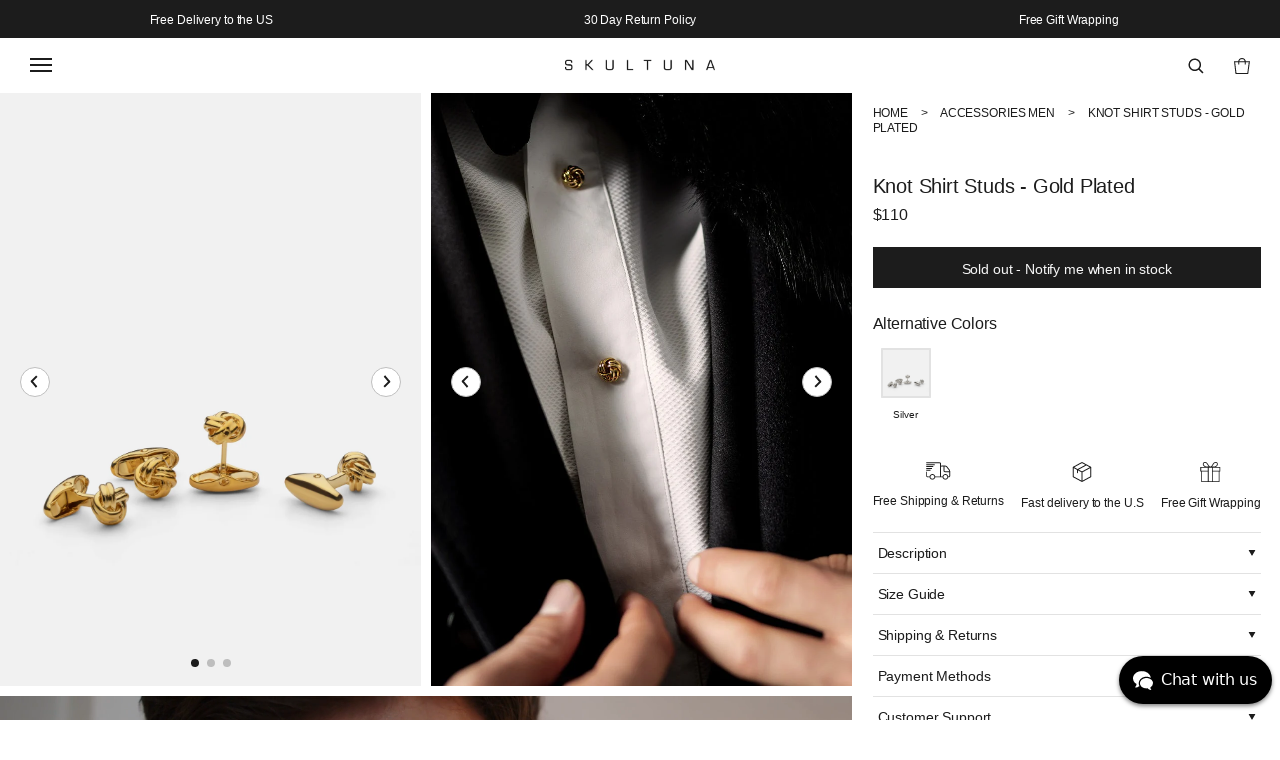

--- FILE ---
content_type: text/html; charset=utf-8
request_url: https://skultuna.com/en-us/collections/accessories/products/shirt-stud-knot-gold-plated
body_size: 48624
content:
<!doctype html>
<html class="no-js" lang="en">
  <head>
	<script src="//skultuna.com/cdn/shop/files/pandectes-rules.js?v=17138787352575847305"></script>
	
	
	
    <meta charset="utf-8">
    <meta http-equiv="X-UA-Compatible" content="IE=edge">
    <meta name="viewport" content="width=device-width,initial-scale=1">
    <meta name="theme-color" content="">
    <link rel="canonical" href="https://skultuna.com/en-us/products/shirt-stud-knot-gold-plated"><link
        rel="icon"
        type="image/png"
        href="//skultuna.com/cdn/shop/files/Favicon_transparent.png?crop=center&height=32&v=1717096469&width=32"><link
        rel="preconnect"
        href="https://fonts.shopifycdn.com"
        crossorigin>
      <link
        rel="preconnect"
        href="//skultuna.com/cdn/shop/t/4/assets/font.css?v=116883566039342645131764586604"
        crossorigin><title>
      Shirt Stud - Gold
      
      
        &ndash; Skultuna 1607
    </title>

    
      <meta name="description" content="Shirt Stud - Gold">
    

    

<meta property="og:site_name" content="Skultuna 1607">
<meta property="og:url" content="https://skultuna.com/en-us/products/shirt-stud-knot-gold-plated">
<meta property="og:title" content="Shirt Stud - Gold">
<meta property="og:type" content="product">
<meta property="og:description" content="Shirt Stud - Gold"><meta property="og:image" content="http://skultuna.com/cdn/shop/files/993-BrostknapparKnot-Goldplated.jpg?v=1718286091">
  <meta property="og:image:secure_url" content="https://skultuna.com/cdn/shop/files/993-BrostknapparKnot-Goldplated.jpg?v=1718286091">
  <meta property="og:image:width" content="3036">
  <meta property="og:image:height" content="4274"><meta property="og:price:amount" content="110.00">
  <meta property="og:price:currency" content="USD">

    <script>window.performance && window.performance.mark && window.performance.mark('shopify.content_for_header.start');</script><meta id="shopify-digital-wallet" name="shopify-digital-wallet" content="/58427605107/digital_wallets/dialog">
<meta name="shopify-checkout-api-token" content="1bc2d2f0bdf7b3b9ee1d75cac5f4e72e">
<meta id="in-context-paypal-metadata" data-shop-id="58427605107" data-venmo-supported="false" data-environment="production" data-locale="en_US" data-paypal-v4="true" data-currency="USD">
<link rel="alternate" hreflang="x-default" href="https://skultuna.com/products/shirt-stud-knot-gold-plated">
<link rel="alternate" hreflang="sv" href="https://skultuna.com/products/shirt-stud-knot-gold-plated">
<link rel="alternate" hreflang="en-BE" href="https://skultuna.com/en-eu/products/shirt-stud-knot-gold-plated">
<link rel="alternate" hreflang="de-BE" href="https://skultuna.com/de-eu/products/shirt-stud-knot-gold-plated">
<link rel="alternate" hreflang="en-BG" href="https://skultuna.com/en-eu/products/shirt-stud-knot-gold-plated">
<link rel="alternate" hreflang="de-BG" href="https://skultuna.com/de-eu/products/shirt-stud-knot-gold-plated">
<link rel="alternate" hreflang="en-HR" href="https://skultuna.com/en-eu/products/shirt-stud-knot-gold-plated">
<link rel="alternate" hreflang="de-HR" href="https://skultuna.com/de-eu/products/shirt-stud-knot-gold-plated">
<link rel="alternate" hreflang="en-CY" href="https://skultuna.com/en-eu/products/shirt-stud-knot-gold-plated">
<link rel="alternate" hreflang="de-CY" href="https://skultuna.com/de-eu/products/shirt-stud-knot-gold-plated">
<link rel="alternate" hreflang="en-CZ" href="https://skultuna.com/en-eu/products/shirt-stud-knot-gold-plated">
<link rel="alternate" hreflang="de-CZ" href="https://skultuna.com/de-eu/products/shirt-stud-knot-gold-plated">
<link rel="alternate" hreflang="en-EE" href="https://skultuna.com/en-eu/products/shirt-stud-knot-gold-plated">
<link rel="alternate" hreflang="de-EE" href="https://skultuna.com/de-eu/products/shirt-stud-knot-gold-plated">
<link rel="alternate" hreflang="en-FI" href="https://skultuna.com/en-eu/products/shirt-stud-knot-gold-plated">
<link rel="alternate" hreflang="de-FI" href="https://skultuna.com/de-eu/products/shirt-stud-knot-gold-plated">
<link rel="alternate" hreflang="en-FR" href="https://skultuna.com/en-eu/products/shirt-stud-knot-gold-plated">
<link rel="alternate" hreflang="de-FR" href="https://skultuna.com/de-eu/products/shirt-stud-knot-gold-plated">
<link rel="alternate" hreflang="en-GR" href="https://skultuna.com/en-eu/products/shirt-stud-knot-gold-plated">
<link rel="alternate" hreflang="de-GR" href="https://skultuna.com/de-eu/products/shirt-stud-knot-gold-plated">
<link rel="alternate" hreflang="en-HU" href="https://skultuna.com/en-eu/products/shirt-stud-knot-gold-plated">
<link rel="alternate" hreflang="de-HU" href="https://skultuna.com/de-eu/products/shirt-stud-knot-gold-plated">
<link rel="alternate" hreflang="en-IE" href="https://skultuna.com/en-eu/products/shirt-stud-knot-gold-plated">
<link rel="alternate" hreflang="de-IE" href="https://skultuna.com/de-eu/products/shirt-stud-knot-gold-plated">
<link rel="alternate" hreflang="en-IT" href="https://skultuna.com/en-eu/products/shirt-stud-knot-gold-plated">
<link rel="alternate" hreflang="de-IT" href="https://skultuna.com/de-eu/products/shirt-stud-knot-gold-plated">
<link rel="alternate" hreflang="en-LV" href="https://skultuna.com/en-eu/products/shirt-stud-knot-gold-plated">
<link rel="alternate" hreflang="de-LV" href="https://skultuna.com/de-eu/products/shirt-stud-knot-gold-plated">
<link rel="alternate" hreflang="en-LT" href="https://skultuna.com/en-eu/products/shirt-stud-knot-gold-plated">
<link rel="alternate" hreflang="de-LT" href="https://skultuna.com/de-eu/products/shirt-stud-knot-gold-plated">
<link rel="alternate" hreflang="en-LU" href="https://skultuna.com/en-eu/products/shirt-stud-knot-gold-plated">
<link rel="alternate" hreflang="de-LU" href="https://skultuna.com/de-eu/products/shirt-stud-knot-gold-plated">
<link rel="alternate" hreflang="en-MT" href="https://skultuna.com/en-eu/products/shirt-stud-knot-gold-plated">
<link rel="alternate" hreflang="de-MT" href="https://skultuna.com/de-eu/products/shirt-stud-knot-gold-plated">
<link rel="alternate" hreflang="en-NL" href="https://skultuna.com/en-eu/products/shirt-stud-knot-gold-plated">
<link rel="alternate" hreflang="de-NL" href="https://skultuna.com/de-eu/products/shirt-stud-knot-gold-plated">
<link rel="alternate" hreflang="en-PL" href="https://skultuna.com/en-eu/products/shirt-stud-knot-gold-plated">
<link rel="alternate" hreflang="de-PL" href="https://skultuna.com/de-eu/products/shirt-stud-knot-gold-plated">
<link rel="alternate" hreflang="en-PT" href="https://skultuna.com/en-eu/products/shirt-stud-knot-gold-plated">
<link rel="alternate" hreflang="de-PT" href="https://skultuna.com/de-eu/products/shirt-stud-knot-gold-plated">
<link rel="alternate" hreflang="en-RO" href="https://skultuna.com/en-eu/products/shirt-stud-knot-gold-plated">
<link rel="alternate" hreflang="de-RO" href="https://skultuna.com/de-eu/products/shirt-stud-knot-gold-plated">
<link rel="alternate" hreflang="en-SK" href="https://skultuna.com/en-eu/products/shirt-stud-knot-gold-plated">
<link rel="alternate" hreflang="de-SK" href="https://skultuna.com/de-eu/products/shirt-stud-knot-gold-plated">
<link rel="alternate" hreflang="en-SI" href="https://skultuna.com/en-eu/products/shirt-stud-knot-gold-plated">
<link rel="alternate" hreflang="de-SI" href="https://skultuna.com/de-eu/products/shirt-stud-knot-gold-plated">
<link rel="alternate" hreflang="en-ES" href="https://skultuna.com/en-eu/products/shirt-stud-knot-gold-plated">
<link rel="alternate" hreflang="de-ES" href="https://skultuna.com/de-eu/products/shirt-stud-knot-gold-plated">
<link rel="alternate" hreflang="en-CH" href="https://skultuna.com/en-eu/products/shirt-stud-knot-gold-plated">
<link rel="alternate" hreflang="de-CH" href="https://skultuna.com/de-eu/products/shirt-stud-knot-gold-plated">
<link rel="alternate" hreflang="en-AX" href="https://skultuna.com/en-eu/products/shirt-stud-knot-gold-plated">
<link rel="alternate" hreflang="de-AX" href="https://skultuna.com/de-eu/products/shirt-stud-knot-gold-plated">
<link rel="alternate" hreflang="en-AE" href="https://skultuna.com/en-global/products/shirt-stud-knot-gold-plated">
<link rel="alternate" hreflang="en-AU" href="https://skultuna.com/en-global/products/shirt-stud-knot-gold-plated">
<link rel="alternate" hreflang="en-CA" href="https://skultuna.com/en-global/products/shirt-stud-knot-gold-plated">
<link rel="alternate" hreflang="en-HK" href="https://skultuna.com/en-global/products/shirt-stud-knot-gold-plated">
<link rel="alternate" hreflang="en-JP" href="https://skultuna.com/en-global/products/shirt-stud-knot-gold-plated">
<link rel="alternate" hreflang="en-KR" href="https://skultuna.com/en-global/products/shirt-stud-knot-gold-plated">
<link rel="alternate" hreflang="en-MY" href="https://skultuna.com/en-global/products/shirt-stud-knot-gold-plated">
<link rel="alternate" hreflang="en-NZ" href="https://skultuna.com/en-global/products/shirt-stud-knot-gold-plated">
<link rel="alternate" hreflang="en-SG" href="https://skultuna.com/en-global/products/shirt-stud-knot-gold-plated">
<link rel="alternate" hreflang="en-DZ" href="https://skultuna.com/en-global/products/shirt-stud-knot-gold-plated">
<link rel="alternate" hreflang="en-EG" href="https://skultuna.com/en-global/products/shirt-stud-knot-gold-plated">
<link rel="alternate" hreflang="en-MU" href="https://skultuna.com/en-global/products/shirt-stud-knot-gold-plated">
<link rel="alternate" hreflang="en-MA" href="https://skultuna.com/en-global/products/shirt-stud-knot-gold-plated">
<link rel="alternate" hreflang="en-RE" href="https://skultuna.com/en-global/products/shirt-stud-knot-gold-plated">
<link rel="alternate" hreflang="en-ZA" href="https://skultuna.com/en-global/products/shirt-stud-knot-gold-plated">
<link rel="alternate" hreflang="en-TN" href="https://skultuna.com/en-global/products/shirt-stud-knot-gold-plated">
<link rel="alternate" hreflang="en-AR" href="https://skultuna.com/en-global/products/shirt-stud-knot-gold-plated">
<link rel="alternate" hreflang="en-BR" href="https://skultuna.com/en-global/products/shirt-stud-knot-gold-plated">
<link rel="alternate" hreflang="en-CL" href="https://skultuna.com/en-global/products/shirt-stud-knot-gold-plated">
<link rel="alternate" hreflang="en-CO" href="https://skultuna.com/en-global/products/shirt-stud-knot-gold-plated">
<link rel="alternate" hreflang="en-EC" href="https://skultuna.com/en-global/products/shirt-stud-knot-gold-plated">
<link rel="alternate" hreflang="en-PY" href="https://skultuna.com/en-global/products/shirt-stud-knot-gold-plated">
<link rel="alternate" hreflang="en-PE" href="https://skultuna.com/en-global/products/shirt-stud-knot-gold-plated">
<link rel="alternate" hreflang="en-UY" href="https://skultuna.com/en-global/products/shirt-stud-knot-gold-plated">
<link rel="alternate" hreflang="en-VE" href="https://skultuna.com/en-global/products/shirt-stud-knot-gold-plated">
<link rel="alternate" hreflang="en-PG" href="https://skultuna.com/en-global/products/shirt-stud-knot-gold-plated">
<link rel="alternate" hreflang="en-VG" href="https://skultuna.com/en-global/products/shirt-stud-knot-gold-plated">
<link rel="alternate" hreflang="en-KY" href="https://skultuna.com/en-global/products/shirt-stud-knot-gold-plated">
<link rel="alternate" hreflang="en-GL" href="https://skultuna.com/en-global/products/shirt-stud-knot-gold-plated">
<link rel="alternate" hreflang="en-MX" href="https://skultuna.com/en-global/products/shirt-stud-knot-gold-plated">
<link rel="alternate" hreflang="en-PA" href="https://skultuna.com/en-global/products/shirt-stud-knot-gold-plated">
<link rel="alternate" hreflang="en-BL" href="https://skultuna.com/en-global/products/shirt-stud-knot-gold-plated">
<link rel="alternate" hreflang="en-KN" href="https://skultuna.com/en-global/products/shirt-stud-knot-gold-plated">
<link rel="alternate" hreflang="en-LC" href="https://skultuna.com/en-global/products/shirt-stud-knot-gold-plated">
<link rel="alternate" hreflang="en-MF" href="https://skultuna.com/en-global/products/shirt-stud-knot-gold-plated">
<link rel="alternate" hreflang="en-PM" href="https://skultuna.com/en-global/products/shirt-stud-knot-gold-plated">
<link rel="alternate" hreflang="en-VC" href="https://skultuna.com/en-global/products/shirt-stud-knot-gold-plated">
<link rel="alternate" hreflang="en-AL" href="https://skultuna.com/en-global/products/shirt-stud-knot-gold-plated">
<link rel="alternate" hreflang="en-AD" href="https://skultuna.com/en-global/products/shirt-stud-knot-gold-plated">
<link rel="alternate" hreflang="en-BA" href="https://skultuna.com/en-global/products/shirt-stud-knot-gold-plated">
<link rel="alternate" hreflang="en-FO" href="https://skultuna.com/en-global/products/shirt-stud-knot-gold-plated">
<link rel="alternate" hreflang="en-GI" href="https://skultuna.com/en-global/products/shirt-stud-knot-gold-plated">
<link rel="alternate" hreflang="en-GG" href="https://skultuna.com/en-global/products/shirt-stud-knot-gold-plated">
<link rel="alternate" hreflang="en-IS" href="https://skultuna.com/en-global/products/shirt-stud-knot-gold-plated">
<link rel="alternate" hreflang="en-IM" href="https://skultuna.com/en-global/products/shirt-stud-knot-gold-plated">
<link rel="alternate" hreflang="en-JE" href="https://skultuna.com/en-global/products/shirt-stud-knot-gold-plated">
<link rel="alternate" hreflang="en-XK" href="https://skultuna.com/en-global/products/shirt-stud-knot-gold-plated">
<link rel="alternate" hreflang="en-LI" href="https://skultuna.com/en-global/products/shirt-stud-knot-gold-plated">
<link rel="alternate" hreflang="en-MK" href="https://skultuna.com/en-global/products/shirt-stud-knot-gold-plated">
<link rel="alternate" hreflang="en-MD" href="https://skultuna.com/en-global/products/shirt-stud-knot-gold-plated">
<link rel="alternate" hreflang="en-MC" href="https://skultuna.com/en-global/products/shirt-stud-knot-gold-plated">
<link rel="alternate" hreflang="en-ME" href="https://skultuna.com/en-global/products/shirt-stud-knot-gold-plated">
<link rel="alternate" hreflang="en-SM" href="https://skultuna.com/en-global/products/shirt-stud-knot-gold-plated">
<link rel="alternate" hreflang="en-RS" href="https://skultuna.com/en-global/products/shirt-stud-knot-gold-plated">
<link rel="alternate" hreflang="en-SJ" href="https://skultuna.com/en-global/products/shirt-stud-knot-gold-plated">
<link rel="alternate" hreflang="en-VA" href="https://skultuna.com/en-global/products/shirt-stud-knot-gold-plated">
<link rel="alternate" hreflang="en-AM" href="https://skultuna.com/en-global/products/shirt-stud-knot-gold-plated">
<link rel="alternate" hreflang="en-AZ" href="https://skultuna.com/en-global/products/shirt-stud-knot-gold-plated">
<link rel="alternate" hreflang="en-BN" href="https://skultuna.com/en-global/products/shirt-stud-knot-gold-plated">
<link rel="alternate" hreflang="en-CN" href="https://skultuna.com/en-global/products/shirt-stud-knot-gold-plated">
<link rel="alternate" hreflang="en-GE" href="https://skultuna.com/en-global/products/shirt-stud-knot-gold-plated">
<link rel="alternate" hreflang="en-IN" href="https://skultuna.com/en-global/products/shirt-stud-knot-gold-plated">
<link rel="alternate" hreflang="en-ID" href="https://skultuna.com/en-global/products/shirt-stud-knot-gold-plated">
<link rel="alternate" hreflang="en-MO" href="https://skultuna.com/en-global/products/shirt-stud-knot-gold-plated">
<link rel="alternate" hreflang="en-NP" href="https://skultuna.com/en-global/products/shirt-stud-knot-gold-plated">
<link rel="alternate" hreflang="en-PK" href="https://skultuna.com/en-global/products/shirt-stud-knot-gold-plated">
<link rel="alternate" hreflang="en-PH" href="https://skultuna.com/en-global/products/shirt-stud-knot-gold-plated">
<link rel="alternate" hreflang="en-SA" href="https://skultuna.com/en-global/products/shirt-stud-knot-gold-plated">
<link rel="alternate" hreflang="en-TW" href="https://skultuna.com/en-global/products/shirt-stud-knot-gold-plated">
<link rel="alternate" hreflang="en-TH" href="https://skultuna.com/en-global/products/shirt-stud-knot-gold-plated">
<link rel="alternate" hreflang="en-TR" href="https://skultuna.com/en-global/products/shirt-stud-knot-gold-plated">
<link rel="alternate" hreflang="en-VN" href="https://skultuna.com/en-global/products/shirt-stud-knot-gold-plated">
<link rel="alternate" hreflang="en-GB" href="https://skultuna.com/en-uk/products/shirt-stud-knot-gold-plated">
<link rel="alternate" hreflang="en-DK" href="https://skultuna.com/en-dk/products/shirt-stud-knot-gold-plated">
<link rel="alternate" hreflang="en-US" href="https://skultuna.com/en-us/products/shirt-stud-knot-gold-plated">
<link rel="alternate" hreflang="en-NO" href="https://skultuna.com/en-no/products/shirt-stud-knot-gold-plated">
<link rel="alternate" hreflang="de-AT" href="https://skultuna.com/de-de/products/shirt-stud-knot-gold-plated">
<link rel="alternate" hreflang="en-AT" href="https://skultuna.com/en-de/products/shirt-stud-knot-gold-plated">
<link rel="alternate" hreflang="de-DE" href="https://skultuna.com/de-de/products/shirt-stud-knot-gold-plated">
<link rel="alternate" hreflang="en-DE" href="https://skultuna.com/en-de/products/shirt-stud-knot-gold-plated">
<link rel="alternate" hreflang="en-IL" href="https://skultuna.com/en-inactive/products/shirt-stud-knot-gold-plated">
<link rel="alternate" hreflang="en-AO" href="https://skultuna.com/en-inactive/products/shirt-stud-knot-gold-plated">
<link rel="alternate" hreflang="en-AC" href="https://skultuna.com/en-inactive/products/shirt-stud-knot-gold-plated">
<link rel="alternate" hreflang="en-BJ" href="https://skultuna.com/en-inactive/products/shirt-stud-knot-gold-plated">
<link rel="alternate" hreflang="en-BW" href="https://skultuna.com/en-inactive/products/shirt-stud-knot-gold-plated">
<link rel="alternate" hreflang="en-IO" href="https://skultuna.com/en-inactive/products/shirt-stud-knot-gold-plated">
<link rel="alternate" hreflang="en-BF" href="https://skultuna.com/en-inactive/products/shirt-stud-knot-gold-plated">
<link rel="alternate" hreflang="en-BI" href="https://skultuna.com/en-inactive/products/shirt-stud-knot-gold-plated">
<link rel="alternate" hreflang="en-CM" href="https://skultuna.com/en-inactive/products/shirt-stud-knot-gold-plated">
<link rel="alternate" hreflang="en-CV" href="https://skultuna.com/en-inactive/products/shirt-stud-knot-gold-plated">
<link rel="alternate" hreflang="en-CF" href="https://skultuna.com/en-inactive/products/shirt-stud-knot-gold-plated">
<link rel="alternate" hreflang="en-TD" href="https://skultuna.com/en-inactive/products/shirt-stud-knot-gold-plated">
<link rel="alternate" hreflang="en-KM" href="https://skultuna.com/en-inactive/products/shirt-stud-knot-gold-plated">
<link rel="alternate" hreflang="en-CG" href="https://skultuna.com/en-inactive/products/shirt-stud-knot-gold-plated">
<link rel="alternate" hreflang="en-CD" href="https://skultuna.com/en-inactive/products/shirt-stud-knot-gold-plated">
<link rel="alternate" hreflang="en-CI" href="https://skultuna.com/en-inactive/products/shirt-stud-knot-gold-plated">
<link rel="alternate" hreflang="en-DJ" href="https://skultuna.com/en-inactive/products/shirt-stud-knot-gold-plated">
<link rel="alternate" hreflang="en-GQ" href="https://skultuna.com/en-inactive/products/shirt-stud-knot-gold-plated">
<link rel="alternate" hreflang="en-ER" href="https://skultuna.com/en-inactive/products/shirt-stud-knot-gold-plated">
<link rel="alternate" hreflang="en-SZ" href="https://skultuna.com/en-inactive/products/shirt-stud-knot-gold-plated">
<link rel="alternate" hreflang="en-ET" href="https://skultuna.com/en-inactive/products/shirt-stud-knot-gold-plated">
<link rel="alternate" hreflang="en-TF" href="https://skultuna.com/en-inactive/products/shirt-stud-knot-gold-plated">
<link rel="alternate" hreflang="en-GA" href="https://skultuna.com/en-inactive/products/shirt-stud-knot-gold-plated">
<link rel="alternate" hreflang="en-GM" href="https://skultuna.com/en-inactive/products/shirt-stud-knot-gold-plated">
<link rel="alternate" hreflang="en-GH" href="https://skultuna.com/en-inactive/products/shirt-stud-knot-gold-plated">
<link rel="alternate" hreflang="en-GN" href="https://skultuna.com/en-inactive/products/shirt-stud-knot-gold-plated">
<link rel="alternate" hreflang="en-GW" href="https://skultuna.com/en-inactive/products/shirt-stud-knot-gold-plated">
<link rel="alternate" hreflang="en-KE" href="https://skultuna.com/en-inactive/products/shirt-stud-knot-gold-plated">
<link rel="alternate" hreflang="en-LS" href="https://skultuna.com/en-inactive/products/shirt-stud-knot-gold-plated">
<link rel="alternate" hreflang="en-LR" href="https://skultuna.com/en-inactive/products/shirt-stud-knot-gold-plated">
<link rel="alternate" hreflang="en-LY" href="https://skultuna.com/en-inactive/products/shirt-stud-knot-gold-plated">
<link rel="alternate" hreflang="en-MG" href="https://skultuna.com/en-inactive/products/shirt-stud-knot-gold-plated">
<link rel="alternate" hreflang="en-MW" href="https://skultuna.com/en-inactive/products/shirt-stud-knot-gold-plated">
<link rel="alternate" hreflang="en-ML" href="https://skultuna.com/en-inactive/products/shirt-stud-knot-gold-plated">
<link rel="alternate" hreflang="en-MR" href="https://skultuna.com/en-inactive/products/shirt-stud-knot-gold-plated">
<link rel="alternate" hreflang="en-YT" href="https://skultuna.com/en-inactive/products/shirt-stud-knot-gold-plated">
<link rel="alternate" hreflang="en-MZ" href="https://skultuna.com/en-inactive/products/shirt-stud-knot-gold-plated">
<link rel="alternate" hreflang="en-NA" href="https://skultuna.com/en-inactive/products/shirt-stud-knot-gold-plated">
<link rel="alternate" hreflang="en-NE" href="https://skultuna.com/en-inactive/products/shirt-stud-knot-gold-plated">
<link rel="alternate" hreflang="en-NG" href="https://skultuna.com/en-inactive/products/shirt-stud-knot-gold-plated">
<link rel="alternate" hreflang="en-RW" href="https://skultuna.com/en-inactive/products/shirt-stud-knot-gold-plated">
<link rel="alternate" hreflang="en-ST" href="https://skultuna.com/en-inactive/products/shirt-stud-knot-gold-plated">
<link rel="alternate" hreflang="en-SN" href="https://skultuna.com/en-inactive/products/shirt-stud-knot-gold-plated">
<link rel="alternate" hreflang="en-SC" href="https://skultuna.com/en-inactive/products/shirt-stud-knot-gold-plated">
<link rel="alternate" hreflang="en-SL" href="https://skultuna.com/en-inactive/products/shirt-stud-knot-gold-plated">
<link rel="alternate" hreflang="en-SO" href="https://skultuna.com/en-inactive/products/shirt-stud-knot-gold-plated">
<link rel="alternate" hreflang="en-SS" href="https://skultuna.com/en-inactive/products/shirt-stud-knot-gold-plated">
<link rel="alternate" hreflang="en-SH" href="https://skultuna.com/en-inactive/products/shirt-stud-knot-gold-plated">
<link rel="alternate" hreflang="en-SD" href="https://skultuna.com/en-inactive/products/shirt-stud-knot-gold-plated">
<link rel="alternate" hreflang="en-TZ" href="https://skultuna.com/en-inactive/products/shirt-stud-knot-gold-plated">
<link rel="alternate" hreflang="en-TG" href="https://skultuna.com/en-inactive/products/shirt-stud-knot-gold-plated">
<link rel="alternate" hreflang="en-TA" href="https://skultuna.com/en-inactive/products/shirt-stud-knot-gold-plated">
<link rel="alternate" hreflang="en-UG" href="https://skultuna.com/en-inactive/products/shirt-stud-knot-gold-plated">
<link rel="alternate" hreflang="en-EH" href="https://skultuna.com/en-inactive/products/shirt-stud-knot-gold-plated">
<link rel="alternate" hreflang="en-ZM" href="https://skultuna.com/en-inactive/products/shirt-stud-knot-gold-plated">
<link rel="alternate" hreflang="en-ZW" href="https://skultuna.com/en-inactive/products/shirt-stud-knot-gold-plated">
<link rel="alternate" hreflang="en-BO" href="https://skultuna.com/en-inactive/products/shirt-stud-knot-gold-plated">
<link rel="alternate" hreflang="en-FK" href="https://skultuna.com/en-inactive/products/shirt-stud-knot-gold-plated">
<link rel="alternate" hreflang="en-GF" href="https://skultuna.com/en-inactive/products/shirt-stud-knot-gold-plated">
<link rel="alternate" hreflang="en-GY" href="https://skultuna.com/en-inactive/products/shirt-stud-knot-gold-plated">
<link rel="alternate" hreflang="en-GS" href="https://skultuna.com/en-inactive/products/shirt-stud-knot-gold-plated">
<link rel="alternate" hreflang="en-SR" href="https://skultuna.com/en-inactive/products/shirt-stud-knot-gold-plated">
<link rel="alternate" hreflang="en-CX" href="https://skultuna.com/en-inactive/products/shirt-stud-knot-gold-plated">
<link rel="alternate" hreflang="en-CC" href="https://skultuna.com/en-inactive/products/shirt-stud-knot-gold-plated">
<link rel="alternate" hreflang="en-CK" href="https://skultuna.com/en-inactive/products/shirt-stud-knot-gold-plated">
<link rel="alternate" hreflang="en-FJ" href="https://skultuna.com/en-inactive/products/shirt-stud-knot-gold-plated">
<link rel="alternate" hreflang="en-PF" href="https://skultuna.com/en-inactive/products/shirt-stud-knot-gold-plated">
<link rel="alternate" hreflang="en-KI" href="https://skultuna.com/en-inactive/products/shirt-stud-knot-gold-plated">
<link rel="alternate" hreflang="en-NR" href="https://skultuna.com/en-inactive/products/shirt-stud-knot-gold-plated">
<link rel="alternate" hreflang="en-NC" href="https://skultuna.com/en-inactive/products/shirt-stud-knot-gold-plated">
<link rel="alternate" hreflang="en-NU" href="https://skultuna.com/en-inactive/products/shirt-stud-knot-gold-plated">
<link rel="alternate" hreflang="en-NF" href="https://skultuna.com/en-inactive/products/shirt-stud-knot-gold-plated">
<link rel="alternate" hreflang="en-PN" href="https://skultuna.com/en-inactive/products/shirt-stud-knot-gold-plated">
<link rel="alternate" hreflang="en-WS" href="https://skultuna.com/en-inactive/products/shirt-stud-knot-gold-plated">
<link rel="alternate" hreflang="en-SB" href="https://skultuna.com/en-inactive/products/shirt-stud-knot-gold-plated">
<link rel="alternate" hreflang="en-TK" href="https://skultuna.com/en-inactive/products/shirt-stud-knot-gold-plated">
<link rel="alternate" hreflang="en-TO" href="https://skultuna.com/en-inactive/products/shirt-stud-knot-gold-plated">
<link rel="alternate" hreflang="en-TV" href="https://skultuna.com/en-inactive/products/shirt-stud-knot-gold-plated">
<link rel="alternate" hreflang="en-UM" href="https://skultuna.com/en-inactive/products/shirt-stud-knot-gold-plated">
<link rel="alternate" hreflang="en-VU" href="https://skultuna.com/en-inactive/products/shirt-stud-knot-gold-plated">
<link rel="alternate" hreflang="en-WF" href="https://skultuna.com/en-inactive/products/shirt-stud-knot-gold-plated">
<link rel="alternate" hreflang="en-AI" href="https://skultuna.com/en-inactive/products/shirt-stud-knot-gold-plated">
<link rel="alternate" hreflang="en-AG" href="https://skultuna.com/en-inactive/products/shirt-stud-knot-gold-plated">
<link rel="alternate" hreflang="en-AW" href="https://skultuna.com/en-inactive/products/shirt-stud-knot-gold-plated">
<link rel="alternate" hreflang="en-BS" href="https://skultuna.com/en-inactive/products/shirt-stud-knot-gold-plated">
<link rel="alternate" hreflang="en-BB" href="https://skultuna.com/en-inactive/products/shirt-stud-knot-gold-plated">
<link rel="alternate" hreflang="en-BZ" href="https://skultuna.com/en-inactive/products/shirt-stud-knot-gold-plated">
<link rel="alternate" hreflang="en-BM" href="https://skultuna.com/en-inactive/products/shirt-stud-knot-gold-plated">
<link rel="alternate" hreflang="en-BQ" href="https://skultuna.com/en-inactive/products/shirt-stud-knot-gold-plated">
<link rel="alternate" hreflang="en-CR" href="https://skultuna.com/en-inactive/products/shirt-stud-knot-gold-plated">
<link rel="alternate" hreflang="en-CW" href="https://skultuna.com/en-inactive/products/shirt-stud-knot-gold-plated">
<link rel="alternate" hreflang="en-DM" href="https://skultuna.com/en-inactive/products/shirt-stud-knot-gold-plated">
<link rel="alternate" hreflang="en-DO" href="https://skultuna.com/en-inactive/products/shirt-stud-knot-gold-plated">
<link rel="alternate" hreflang="en-SV" href="https://skultuna.com/en-inactive/products/shirt-stud-knot-gold-plated">
<link rel="alternate" hreflang="en-GD" href="https://skultuna.com/en-inactive/products/shirt-stud-knot-gold-plated">
<link rel="alternate" hreflang="en-GP" href="https://skultuna.com/en-inactive/products/shirt-stud-knot-gold-plated">
<link rel="alternate" hreflang="en-GT" href="https://skultuna.com/en-inactive/products/shirt-stud-knot-gold-plated">
<link rel="alternate" hreflang="en-HT" href="https://skultuna.com/en-inactive/products/shirt-stud-knot-gold-plated">
<link rel="alternate" hreflang="en-HN" href="https://skultuna.com/en-inactive/products/shirt-stud-knot-gold-plated">
<link rel="alternate" hreflang="en-JM" href="https://skultuna.com/en-inactive/products/shirt-stud-knot-gold-plated">
<link rel="alternate" hreflang="en-MQ" href="https://skultuna.com/en-inactive/products/shirt-stud-knot-gold-plated">
<link rel="alternate" hreflang="en-MS" href="https://skultuna.com/en-inactive/products/shirt-stud-knot-gold-plated">
<link rel="alternate" hreflang="en-NI" href="https://skultuna.com/en-inactive/products/shirt-stud-knot-gold-plated">
<link rel="alternate" hreflang="en-SX" href="https://skultuna.com/en-inactive/products/shirt-stud-knot-gold-plated">
<link rel="alternate" hreflang="en-TT" href="https://skultuna.com/en-inactive/products/shirt-stud-knot-gold-plated">
<link rel="alternate" hreflang="en-TC" href="https://skultuna.com/en-inactive/products/shirt-stud-knot-gold-plated">
<link rel="alternate" hreflang="en-BY" href="https://skultuna.com/en-inactive/products/shirt-stud-knot-gold-plated">
<link rel="alternate" hreflang="en-RU" href="https://skultuna.com/en-inactive/products/shirt-stud-knot-gold-plated">
<link rel="alternate" hreflang="en-UA" href="https://skultuna.com/en-inactive/products/shirt-stud-knot-gold-plated">
<link rel="alternate" hreflang="en-AF" href="https://skultuna.com/en-inactive/products/shirt-stud-knot-gold-plated">
<link rel="alternate" hreflang="en-BH" href="https://skultuna.com/en-inactive/products/shirt-stud-knot-gold-plated">
<link rel="alternate" hreflang="en-BD" href="https://skultuna.com/en-inactive/products/shirt-stud-knot-gold-plated">
<link rel="alternate" hreflang="en-BT" href="https://skultuna.com/en-inactive/products/shirt-stud-knot-gold-plated">
<link rel="alternate" hreflang="en-KH" href="https://skultuna.com/en-inactive/products/shirt-stud-knot-gold-plated">
<link rel="alternate" hreflang="en-IQ" href="https://skultuna.com/en-inactive/products/shirt-stud-knot-gold-plated">
<link rel="alternate" hreflang="en-JO" href="https://skultuna.com/en-inactive/products/shirt-stud-knot-gold-plated">
<link rel="alternate" hreflang="en-KZ" href="https://skultuna.com/en-inactive/products/shirt-stud-knot-gold-plated">
<link rel="alternate" hreflang="en-KW" href="https://skultuna.com/en-inactive/products/shirt-stud-knot-gold-plated">
<link rel="alternate" hreflang="en-KG" href="https://skultuna.com/en-inactive/products/shirt-stud-knot-gold-plated">
<link rel="alternate" hreflang="en-LA" href="https://skultuna.com/en-inactive/products/shirt-stud-knot-gold-plated">
<link rel="alternate" hreflang="en-LB" href="https://skultuna.com/en-inactive/products/shirt-stud-knot-gold-plated">
<link rel="alternate" hreflang="en-MV" href="https://skultuna.com/en-inactive/products/shirt-stud-knot-gold-plated">
<link rel="alternate" hreflang="en-MN" href="https://skultuna.com/en-inactive/products/shirt-stud-knot-gold-plated">
<link rel="alternate" hreflang="en-MM" href="https://skultuna.com/en-inactive/products/shirt-stud-knot-gold-plated">
<link rel="alternate" hreflang="en-OM" href="https://skultuna.com/en-inactive/products/shirt-stud-knot-gold-plated">
<link rel="alternate" hreflang="en-PS" href="https://skultuna.com/en-inactive/products/shirt-stud-knot-gold-plated">
<link rel="alternate" hreflang="en-QA" href="https://skultuna.com/en-inactive/products/shirt-stud-knot-gold-plated">
<link rel="alternate" hreflang="en-LK" href="https://skultuna.com/en-inactive/products/shirt-stud-knot-gold-plated">
<link rel="alternate" hreflang="en-TJ" href="https://skultuna.com/en-inactive/products/shirt-stud-knot-gold-plated">
<link rel="alternate" hreflang="en-TL" href="https://skultuna.com/en-inactive/products/shirt-stud-knot-gold-plated">
<link rel="alternate" hreflang="en-TM" href="https://skultuna.com/en-inactive/products/shirt-stud-knot-gold-plated">
<link rel="alternate" hreflang="en-UZ" href="https://skultuna.com/en-inactive/products/shirt-stud-knot-gold-plated">
<link rel="alternate" hreflang="en-YE" href="https://skultuna.com/en-inactive/products/shirt-stud-knot-gold-plated">
<link rel="alternate" type="application/json+oembed" href="https://skultuna.com/en-us/products/shirt-stud-knot-gold-plated.oembed">
<script async="async" src="/checkouts/internal/preloads.js?locale=en-US"></script>
<link rel="preconnect" href="https://shop.app" crossorigin="anonymous">
<script async="async" src="https://shop.app/checkouts/internal/preloads.js?locale=en-US&shop_id=58427605107" crossorigin="anonymous"></script>
<script id="apple-pay-shop-capabilities" type="application/json">{"shopId":58427605107,"countryCode":"SE","currencyCode":"USD","merchantCapabilities":["supports3DS"],"merchantId":"gid:\/\/shopify\/Shop\/58427605107","merchantName":"Skultuna 1607","requiredBillingContactFields":["postalAddress","email","phone"],"requiredShippingContactFields":["postalAddress","email","phone"],"shippingType":"shipping","supportedNetworks":["visa","maestro","masterCard","amex"],"total":{"type":"pending","label":"Skultuna 1607","amount":"1.00"},"shopifyPaymentsEnabled":true,"supportsSubscriptions":true}</script>
<script id="shopify-features" type="application/json">{"accessToken":"1bc2d2f0bdf7b3b9ee1d75cac5f4e72e","betas":["rich-media-storefront-analytics"],"domain":"skultuna.com","predictiveSearch":true,"shopId":58427605107,"locale":"en"}</script>
<script>var Shopify = Shopify || {};
Shopify.shop = "skultuna1607.myshopify.com";
Shopify.locale = "en";
Shopify.currency = {"active":"USD","rate":"0.108649"};
Shopify.country = "US";
Shopify.theme = {"name":"skultuna v1","id":128437911667,"schema_name":"skultuna1607","schema_version":"1.0.0","theme_store_id":null,"role":"main"};
Shopify.theme.handle = "null";
Shopify.theme.style = {"id":null,"handle":null};
Shopify.cdnHost = "skultuna.com/cdn";
Shopify.routes = Shopify.routes || {};
Shopify.routes.root = "/en-us/";</script>
<script type="module">!function(o){(o.Shopify=o.Shopify||{}).modules=!0}(window);</script>
<script>!function(o){function n(){var o=[];function n(){o.push(Array.prototype.slice.apply(arguments))}return n.q=o,n}var t=o.Shopify=o.Shopify||{};t.loadFeatures=n(),t.autoloadFeatures=n()}(window);</script>
<script>
  window.ShopifyPay = window.ShopifyPay || {};
  window.ShopifyPay.apiHost = "shop.app\/pay";
  window.ShopifyPay.redirectState = null;
</script>
<script id="shop-js-analytics" type="application/json">{"pageType":"product"}</script>
<script defer="defer" async type="module" src="//skultuna.com/cdn/shopifycloud/shop-js/modules/v2/client.init-shop-cart-sync_C5BV16lS.en.esm.js"></script>
<script defer="defer" async type="module" src="//skultuna.com/cdn/shopifycloud/shop-js/modules/v2/chunk.common_CygWptCX.esm.js"></script>
<script type="module">
  await import("//skultuna.com/cdn/shopifycloud/shop-js/modules/v2/client.init-shop-cart-sync_C5BV16lS.en.esm.js");
await import("//skultuna.com/cdn/shopifycloud/shop-js/modules/v2/chunk.common_CygWptCX.esm.js");

  window.Shopify.SignInWithShop?.initShopCartSync?.({"fedCMEnabled":true,"windoidEnabled":true});

</script>
<script>
  window.Shopify = window.Shopify || {};
  if (!window.Shopify.featureAssets) window.Shopify.featureAssets = {};
  window.Shopify.featureAssets['shop-js'] = {"shop-cart-sync":["modules/v2/client.shop-cart-sync_ZFArdW7E.en.esm.js","modules/v2/chunk.common_CygWptCX.esm.js"],"init-fed-cm":["modules/v2/client.init-fed-cm_CmiC4vf6.en.esm.js","modules/v2/chunk.common_CygWptCX.esm.js"],"shop-button":["modules/v2/client.shop-button_tlx5R9nI.en.esm.js","modules/v2/chunk.common_CygWptCX.esm.js"],"shop-cash-offers":["modules/v2/client.shop-cash-offers_DOA2yAJr.en.esm.js","modules/v2/chunk.common_CygWptCX.esm.js","modules/v2/chunk.modal_D71HUcav.esm.js"],"init-windoid":["modules/v2/client.init-windoid_sURxWdc1.en.esm.js","modules/v2/chunk.common_CygWptCX.esm.js"],"shop-toast-manager":["modules/v2/client.shop-toast-manager_ClPi3nE9.en.esm.js","modules/v2/chunk.common_CygWptCX.esm.js"],"init-shop-email-lookup-coordinator":["modules/v2/client.init-shop-email-lookup-coordinator_B8hsDcYM.en.esm.js","modules/v2/chunk.common_CygWptCX.esm.js"],"init-shop-cart-sync":["modules/v2/client.init-shop-cart-sync_C5BV16lS.en.esm.js","modules/v2/chunk.common_CygWptCX.esm.js"],"avatar":["modules/v2/client.avatar_BTnouDA3.en.esm.js"],"pay-button":["modules/v2/client.pay-button_FdsNuTd3.en.esm.js","modules/v2/chunk.common_CygWptCX.esm.js"],"init-customer-accounts":["modules/v2/client.init-customer-accounts_DxDtT_ad.en.esm.js","modules/v2/client.shop-login-button_C5VAVYt1.en.esm.js","modules/v2/chunk.common_CygWptCX.esm.js","modules/v2/chunk.modal_D71HUcav.esm.js"],"init-shop-for-new-customer-accounts":["modules/v2/client.init-shop-for-new-customer-accounts_ChsxoAhi.en.esm.js","modules/v2/client.shop-login-button_C5VAVYt1.en.esm.js","modules/v2/chunk.common_CygWptCX.esm.js","modules/v2/chunk.modal_D71HUcav.esm.js"],"shop-login-button":["modules/v2/client.shop-login-button_C5VAVYt1.en.esm.js","modules/v2/chunk.common_CygWptCX.esm.js","modules/v2/chunk.modal_D71HUcav.esm.js"],"init-customer-accounts-sign-up":["modules/v2/client.init-customer-accounts-sign-up_CPSyQ0Tj.en.esm.js","modules/v2/client.shop-login-button_C5VAVYt1.en.esm.js","modules/v2/chunk.common_CygWptCX.esm.js","modules/v2/chunk.modal_D71HUcav.esm.js"],"shop-follow-button":["modules/v2/client.shop-follow-button_Cva4Ekp9.en.esm.js","modules/v2/chunk.common_CygWptCX.esm.js","modules/v2/chunk.modal_D71HUcav.esm.js"],"checkout-modal":["modules/v2/client.checkout-modal_BPM8l0SH.en.esm.js","modules/v2/chunk.common_CygWptCX.esm.js","modules/v2/chunk.modal_D71HUcav.esm.js"],"lead-capture":["modules/v2/client.lead-capture_Bi8yE_yS.en.esm.js","modules/v2/chunk.common_CygWptCX.esm.js","modules/v2/chunk.modal_D71HUcav.esm.js"],"shop-login":["modules/v2/client.shop-login_D6lNrXab.en.esm.js","modules/v2/chunk.common_CygWptCX.esm.js","modules/v2/chunk.modal_D71HUcav.esm.js"],"payment-terms":["modules/v2/client.payment-terms_CZxnsJam.en.esm.js","modules/v2/chunk.common_CygWptCX.esm.js","modules/v2/chunk.modal_D71HUcav.esm.js"]};
</script>
<script>(function() {
  var isLoaded = false;
  function asyncLoad() {
    if (isLoaded) return;
    isLoaded = true;
    var urls = ["https:\/\/tools.luckyorange.com\/core\/lo.js?site-id=07e96a92\u0026shop=skultuna1607.myshopify.com"];
    for (var i = 0; i < urls.length; i++) {
      var s = document.createElement('script');
      s.type = 'text/javascript';
      s.async = true;
      s.src = urls[i];
      var x = document.getElementsByTagName('script')[0];
      x.parentNode.insertBefore(s, x);
    }
  };
  if(window.attachEvent) {
    window.attachEvent('onload', asyncLoad);
  } else {
    window.addEventListener('load', asyncLoad, false);
  }
})();</script>
<script id="__st">var __st={"a":58427605107,"offset":3600,"reqid":"598273de-bc54-4f0b-bc0e-16fa52dcb8db-1768804665","pageurl":"skultuna.com\/en-us\/collections\/accessories\/products\/shirt-stud-knot-gold-plated","u":"f415c9b3392c","p":"product","rtyp":"product","rid":7527367344243};</script>
<script>window.ShopifyPaypalV4VisibilityTracking = true;</script>
<script id="captcha-bootstrap">!function(){'use strict';const t='contact',e='account',n='new_comment',o=[[t,t],['blogs',n],['comments',n],[t,'customer']],c=[[e,'customer_login'],[e,'guest_login'],[e,'recover_customer_password'],[e,'create_customer']],r=t=>t.map((([t,e])=>`form[action*='/${t}']:not([data-nocaptcha='true']) input[name='form_type'][value='${e}']`)).join(','),a=t=>()=>t?[...document.querySelectorAll(t)].map((t=>t.form)):[];function s(){const t=[...o],e=r(t);return a(e)}const i='password',u='form_key',d=['recaptcha-v3-token','g-recaptcha-response','h-captcha-response',i],f=()=>{try{return window.sessionStorage}catch{return}},m='__shopify_v',_=t=>t.elements[u];function p(t,e,n=!1){try{const o=window.sessionStorage,c=JSON.parse(o.getItem(e)),{data:r}=function(t){const{data:e,action:n}=t;return t[m]||n?{data:e,action:n}:{data:t,action:n}}(c);for(const[e,n]of Object.entries(r))t.elements[e]&&(t.elements[e].value=n);n&&o.removeItem(e)}catch(o){console.error('form repopulation failed',{error:o})}}const l='form_type',E='cptcha';function T(t){t.dataset[E]=!0}const w=window,h=w.document,L='Shopify',v='ce_forms',y='captcha';let A=!1;((t,e)=>{const n=(g='f06e6c50-85a8-45c8-87d0-21a2b65856fe',I='https://cdn.shopify.com/shopifycloud/storefront-forms-hcaptcha/ce_storefront_forms_captcha_hcaptcha.v1.5.2.iife.js',D={infoText:'Protected by hCaptcha',privacyText:'Privacy',termsText:'Terms'},(t,e,n)=>{const o=w[L][v],c=o.bindForm;if(c)return c(t,g,e,D).then(n);var r;o.q.push([[t,g,e,D],n]),r=I,A||(h.body.append(Object.assign(h.createElement('script'),{id:'captcha-provider',async:!0,src:r})),A=!0)});var g,I,D;w[L]=w[L]||{},w[L][v]=w[L][v]||{},w[L][v].q=[],w[L][y]=w[L][y]||{},w[L][y].protect=function(t,e){n(t,void 0,e),T(t)},Object.freeze(w[L][y]),function(t,e,n,w,h,L){const[v,y,A,g]=function(t,e,n){const i=e?o:[],u=t?c:[],d=[...i,...u],f=r(d),m=r(i),_=r(d.filter((([t,e])=>n.includes(e))));return[a(f),a(m),a(_),s()]}(w,h,L),I=t=>{const e=t.target;return e instanceof HTMLFormElement?e:e&&e.form},D=t=>v().includes(t);t.addEventListener('submit',(t=>{const e=I(t);if(!e)return;const n=D(e)&&!e.dataset.hcaptchaBound&&!e.dataset.recaptchaBound,o=_(e),c=g().includes(e)&&(!o||!o.value);(n||c)&&t.preventDefault(),c&&!n&&(function(t){try{if(!f())return;!function(t){const e=f();if(!e)return;const n=_(t);if(!n)return;const o=n.value;o&&e.removeItem(o)}(t);const e=Array.from(Array(32),(()=>Math.random().toString(36)[2])).join('');!function(t,e){_(t)||t.append(Object.assign(document.createElement('input'),{type:'hidden',name:u})),t.elements[u].value=e}(t,e),function(t,e){const n=f();if(!n)return;const o=[...t.querySelectorAll(`input[type='${i}']`)].map((({name:t})=>t)),c=[...d,...o],r={};for(const[a,s]of new FormData(t).entries())c.includes(a)||(r[a]=s);n.setItem(e,JSON.stringify({[m]:1,action:t.action,data:r}))}(t,e)}catch(e){console.error('failed to persist form',e)}}(e),e.submit())}));const S=(t,e)=>{t&&!t.dataset[E]&&(n(t,e.some((e=>e===t))),T(t))};for(const o of['focusin','change'])t.addEventListener(o,(t=>{const e=I(t);D(e)&&S(e,y())}));const B=e.get('form_key'),M=e.get(l),P=B&&M;t.addEventListener('DOMContentLoaded',(()=>{const t=y();if(P)for(const e of t)e.elements[l].value===M&&p(e,B);[...new Set([...A(),...v().filter((t=>'true'===t.dataset.shopifyCaptcha))])].forEach((e=>S(e,t)))}))}(h,new URLSearchParams(w.location.search),n,t,e,['guest_login'])})(!0,!0)}();</script>
<script integrity="sha256-4kQ18oKyAcykRKYeNunJcIwy7WH5gtpwJnB7kiuLZ1E=" data-source-attribution="shopify.loadfeatures" defer="defer" src="//skultuna.com/cdn/shopifycloud/storefront/assets/storefront/load_feature-a0a9edcb.js" crossorigin="anonymous"></script>
<script crossorigin="anonymous" defer="defer" src="//skultuna.com/cdn/shopifycloud/storefront/assets/shopify_pay/storefront-65b4c6d7.js?v=20250812"></script>
<script data-source-attribution="shopify.dynamic_checkout.dynamic.init">var Shopify=Shopify||{};Shopify.PaymentButton=Shopify.PaymentButton||{isStorefrontPortableWallets:!0,init:function(){window.Shopify.PaymentButton.init=function(){};var t=document.createElement("script");t.src="https://skultuna.com/cdn/shopifycloud/portable-wallets/latest/portable-wallets.en.js",t.type="module",document.head.appendChild(t)}};
</script>
<script data-source-attribution="shopify.dynamic_checkout.buyer_consent">
  function portableWalletsHideBuyerConsent(e){var t=document.getElementById("shopify-buyer-consent"),n=document.getElementById("shopify-subscription-policy-button");t&&n&&(t.classList.add("hidden"),t.setAttribute("aria-hidden","true"),n.removeEventListener("click",e))}function portableWalletsShowBuyerConsent(e){var t=document.getElementById("shopify-buyer-consent"),n=document.getElementById("shopify-subscription-policy-button");t&&n&&(t.classList.remove("hidden"),t.removeAttribute("aria-hidden"),n.addEventListener("click",e))}window.Shopify?.PaymentButton&&(window.Shopify.PaymentButton.hideBuyerConsent=portableWalletsHideBuyerConsent,window.Shopify.PaymentButton.showBuyerConsent=portableWalletsShowBuyerConsent);
</script>
<script data-source-attribution="shopify.dynamic_checkout.cart.bootstrap">document.addEventListener("DOMContentLoaded",(function(){function t(){return document.querySelector("shopify-accelerated-checkout-cart, shopify-accelerated-checkout")}if(t())Shopify.PaymentButton.init();else{new MutationObserver((function(e,n){t()&&(Shopify.PaymentButton.init(),n.disconnect())})).observe(document.body,{childList:!0,subtree:!0})}}));
</script>
<link id="shopify-accelerated-checkout-styles" rel="stylesheet" media="screen" href="https://skultuna.com/cdn/shopifycloud/portable-wallets/latest/accelerated-checkout-backwards-compat.css" crossorigin="anonymous">
<style id="shopify-accelerated-checkout-cart">
        #shopify-buyer-consent {
  margin-top: 1em;
  display: inline-block;
  width: 100%;
}

#shopify-buyer-consent.hidden {
  display: none;
}

#shopify-subscription-policy-button {
  background: none;
  border: none;
  padding: 0;
  text-decoration: underline;
  font-size: inherit;
  cursor: pointer;
}

#shopify-subscription-policy-button::before {
  box-shadow: none;
}

      </style>

<script>window.performance && window.performance.mark && window.performance.mark('shopify.content_for_header.end');</script>

    <script src="//skultuna.com/cdn/shop/t/4/assets/swiper-element-bundle.min.js?v=129673069023510840991709116235"></script>


    <style data-shopify>
      :root {
      --font-body-family: 'SuisseIntl Light WebM', arial, sans-serif;
    --font-body-style: normal;
    --font-body-weight: 300;

    --font-bodyitalic-family: 'SuisseIntl LightItalic WebM', arial, sans-serif;
    --font-bodyitalic-style: normal;
    --font-bodyitalic-weight: 300;
    
    --font-heading-family: 'SuisseIntl Regular WebXL', arial, sans-serif;
    --font-heading-style: normal;
    --font-heading-weight: 400;

    --color-header-text: 28,28,28;
    --color-header-text2: 178,178,178;
    --color-header-link: 28,28,28;
    --color-header-link-hover: 28,28,28;
    --color-header-bg: 255,255,255;
    --color-header-border: 226,226,226;    
    --color-bascket-bot-bg: 246,246,246;

    --color-footer-text: 255,255,255;
    --color-footer-bg: 28,28,28;
    --color-footer-border: 53,55,63;
    --color-footer-btn-text: 30,30,30;
    --color-footer-btn-bg: 255,255,255;
    --color-footer-btn-border: 255,255,255;
    --color-footer-btn-text-hover: 255,255,255;
    --color-footer-btn-bg-hover: 30,30,30;
    --color-footer-btn-border-hover: 30,30,30;
    

    --color-main-text: 28,28,28;
    --color-main-text2: 178,178,178;
    --color-main-text3: 255,255,255;

    --color-main-text-link: 28,28,28;
    --color-main-text-link-hover:,,;

    --color-btn-text: 246,246,246;
    --color-btn-bg: 28,28,28;
    --color-btn-border: 28,28,28;
    --color-btn-text-hover: 255,255,255;
    --color-btn-bg-hover: 53,55,63;
    --color-btn-border-hover: 53,55,63;

    --color-btn2-text: 28,28,28;
    --color-btn2-bg: 255,255,255;
    --color-btn2-border: 190,190,190;
    --color-btn2-text-hover: 28,28,28;
    --color-btn2-bg-hover: 190,190,190;
    --color-btn2-border-hover: 190,190,190;

    --color-btn3-text: 28,28,28;
    --color-btn3-bg: 255,255,255;
    --color-btn3-border: 255,255,255;
    --color-btn3-text-hover: 255,255,255;
    --color-btn3-bg-hover: 28,28,28;
    --color-btn3-border-hover: 28,28,28;

    --color-btn-disable-text: 190,190,190;
    --color-btn-disable-bg: 255,255,255;
    --color-btn-disable-border: 255,255,255;

    --color-slider-progres-bar: 190,190,190;
    --color-slider-progres-bar2: 28,28,28;
    --color-slider-arrow-color: 28,28,28;
    --color-slider-arrow-bg: 255,255,255;
    --color-slider-arrow-border: 190,190,190;
    --color-slider-arrow-color-hover: 255,255,255;
    --color-slider-arrow-bg-hover: 28,28,28;
    --color-slider-arrow-border-hover: 28,28,28;
    --color-slider-pils-bg: 190,190,190;
    --color-slider-pils-bg-active: 28,28,28;

    --color-product-text1: 28,28,28;
    --color-product-text2: 191,48,50;
    --color-product-text3: 190,190,190;
    --color-product-text4: 14,133,91;
    --color-product-img-bg: 241,241,241;
    --color-product-bage-bg: 255,255,255;
    --color-product-border: 226,226,226;
    --color-product-engr1: 28,28,28;
    --color-product-engr2: 241,241,241;
    --color-product-engr3: 255,255,255;

    --color-input-text: 28,28,28;
    --color-input-border: 226,226,226;
    --color-input-bg: 255,255,255;
    --color-input-border-active: 226,226,226;
    --color-input-bg-active: 255,255,255;

    }    
@media only screen and (max-width: 800px) {
 #kundo-chat #kundo-chat-widget.kundo-chat-widget .kundo-chat-widget__start-button-text:not(:empty){
  display: none!important;
}
}
  </style>

  <link href="//skultuna.com/cdn/shop/t/4/assets/font.css?v=116883566039342645131764586604" rel="stylesheet" type="text/css" media="all" />
  <link href="//skultuna.com/cdn/shop/t/4/assets/swiper-bundle.min.css?v=130178830561324961311709116235" rel="stylesheet" type="text/css" media="all" />
  <link href="//skultuna.com/cdn/shop/t/4/assets/base.css?v=63609035687654537571746015304" rel="stylesheet" type="text/css" media="all" />
  <link href="//skultuna.com/cdn/shop/t/4/assets/header-menu.css?v=177193976016234872001762974135" rel="stylesheet" type="text/css" media="all" />
  <link href="//skultuna.com/cdn/shop/t/4/assets/section-footer.css?v=23297141267603430481718038970" rel="stylesheet" type="text/css" media="all" />
  <link href="//skultuna.com/cdn/shop/t/4/assets/basket.css?v=79767844077664931191736808291" rel="stylesheet" type="text/css" media="all" />

<script>
  
  
  

  
    const market_handle = "/en-us";
    
  
</script>
    
    
<!-- scripts chat start -->



<!-- OTHER -->
 <script>
  (function (w) {
    w.$kundo_chat = w.$kundo_chat || {};
    w.$kundo_chat.custom_texts = {
      START_TEXT: 'Chat with us',
    };
  }(this));
</script>
<script src="https://static-chat.kundo.se/chat-js/org/1506/widget.js" async defer></script>

<!-- scripts chat end -->
<!-- JSON-LD Schema Markup for Website -->
  <script type="application/ld+json">
  {
  "@context": "http://schema.org",
  "@type": "WebSite",
  "name": "Skultuna",
  "alternateName": "Skultuna",
  "url": "https://skultuna.com"
}
  </script>
<!-- JSON-LD Schema Markup for Website end -->
  <script>
    
    
    const custCurrentCurrency = "$";
  </script>
<!-- BEGIN app block: shopify://apps/pandectes-gdpr/blocks/banner/58c0baa2-6cc1-480c-9ea6-38d6d559556a -->
  
    
      <!-- TCF is active, scripts are loaded above -->
      
        <script>
          if (!window.PandectesRulesSettings) {
            window.PandectesRulesSettings = {"store":{"id":58427605107,"adminMode":false,"headless":false,"storefrontRootDomain":"","checkoutRootDomain":"","storefrontAccessToken":""},"banner":{"revokableTrigger":false,"cookiesBlockedByDefault":"7","hybridStrict":false,"isActive":true},"geolocation":{"brOnly":false,"caOnly":false,"chOnly":false,"euOnly":false,"jpOnly":false,"thOnly":false,"zaOnly":false,"canadaOnly":false,"canadaLaw25":false,"canadaPipeda":false,"globalVisibility":true},"blocker":{"isActive":false,"googleConsentMode":{"isActive":false,"id":"","analyticsId":"","adwordsId":"","adStorageCategory":4,"analyticsStorageCategory":2,"functionalityStorageCategory":1,"personalizationStorageCategory":1,"securityStorageCategory":0,"customEvent":false,"redactData":false,"urlPassthrough":false,"dataLayerProperty":"dataLayer","waitForUpdate":0,"useNativeChannel":false},"facebookPixel":{"isActive":false,"id":"","ldu":false},"microsoft":{},"clarity":{},"rakuten":{"isActive":false,"cmp":false,"ccpa":false},"gpcIsActive":false,"klaviyoIsActive":false,"defaultBlocked":7,"patterns":{"whiteList":[],"blackList":{"1":[],"2":[],"4":[],"8":[]},"iframesWhiteList":[],"iframesBlackList":{"1":[],"2":[],"4":[],"8":[]},"beaconsWhiteList":[],"beaconsBlackList":{"1":[],"2":[],"4":[],"8":[]}}}};
            const rulesScript = document.createElement('script');
            window.PandectesRulesSettings.auto = true;
            rulesScript.src = "https://cdn.shopify.com/extensions/019bd005-1071-7566-a990-dd9df4dd4365/gdpr-228/assets/pandectes-rules.js";
            const firstChild = document.head.firstChild;
            document.head.insertBefore(rulesScript, firstChild);
          }
        </script>
      
      <script>
        
          window.PandectesSettings = {"store":{"id":58427605107,"plan":"plus","theme":"skultuna v1","primaryLocale":"sv","adminMode":false,"headless":false,"storefrontRootDomain":"","checkoutRootDomain":"","storefrontAccessToken":""},"tsPublished":1757397388,"declaration":{"showPurpose":false,"showProvider":false,"declIntroText":"We use cookies to optimize website functionality, analyze the performance, and provide personalized experience to you. Some cookies are essential to make the website operate and function correctly. Those cookies cannot be disabled. In this window you can manage your preference of cookies.","showDateGenerated":true},"language":{"unpublished":[],"languageMode":"Multilingual","fallbackLanguage":"sv","languageDetection":"locale","languagesSupported":["en"]},"texts":{"managed":{"headerText":{"en":"We respect your privacy","sv":"Vi skräddarsyr din upplevelse"},"consentText":{"en":"This website uses cookies to ensure you get the best experience.","sv":"Den här hemsidan använder cookies för att skräddarsy din upplevelse."},"linkText":{"en":"Learn more","sv":"Läs mer"},"imprintText":{"en":"Imprint","sv":"Imprint"},"googleLinkText":{"en":"Google's Privacy Terms","sv":"Googles sekretessvillkor"},"allowButtonText":{"en":"Accept","sv":"Acceptera"},"denyButtonText":{"en":"Decline","sv":"Decline"},"dismissButtonText":{"en":"Ok","sv":"Ok"},"leaveSiteButtonText":{"en":"Leave this site","sv":"Leave this site"},"preferencesButtonText":{"en":"Preferences","sv":"Anpassa"},"cookiePolicyText":{"en":"Cookie policy","sv":"Cookie-inställningar"},"preferencesPopupTitleText":{"en":"Manage consent preferences","sv":"Hantera cookie-inställningar"},"preferencesPopupIntroText":{"en":"We use cookies to optimize website functionality, analyze the performance, and provide personalized experience to you. Some cookies are essential to make the website operate and function correctly. Those cookies cannot be disabled. In this window you can manage your preference of cookies.","sv":"Vi använder cookies för att optimera hemsidans funktionalitet, analysera data och förse dig med en skärddarsydd upplevelse. Vissa cookies är nödvändiga för att hemsidan ska kunna fungera. Dessa cookies kan inte i inaktiveras. I detta fönster kan du hantera dina cookie-inställningar."},"preferencesPopupSaveButtonText":{"en":"Save preferences","sv":"Spara cookie-inställningarna"},"preferencesPopupCloseButtonText":{"en":"Close","sv":"Stäng"},"preferencesPopupAcceptAllButtonText":{"en":"Accept all","sv":"Acceptera alla"},"preferencesPopupRejectAllButtonText":{"en":"Reject all","sv":"Neka alla"},"cookiesDetailsText":{"en":"Cookies details","sv":"Information om cookies"},"preferencesPopupAlwaysAllowedText":{"en":"Always allowed","sv":"Alltid tillåtna"},"accessSectionParagraphText":{"en":"You have the right to request access to your data at any time.","sv":"Du har rätt att begära åtkomst till dina data när som helst."},"accessSectionTitleText":{"en":"Data portability","sv":"Dataportabilitet"},"accessSectionAccountInfoActionText":{"en":"Personal data","sv":"Personlig information"},"accessSectionDownloadReportActionText":{"en":"Request export","sv":"Ladda ner allt"},"accessSectionGDPRRequestsActionText":{"en":"Data subject requests","sv":"Begäran av registrerade"},"accessSectionOrdersRecordsActionText":{"en":"Orders","sv":"Order"},"rectificationSectionParagraphText":{"en":"You have the right to request your data to be updated whenever you think it is appropriate.","sv":"Du har rätt att begära att dina data uppdateras när du anser att det är lämpligt."},"rectificationSectionTitleText":{"en":"Data Rectification","sv":"Rättelse av data"},"rectificationCommentPlaceholder":{"en":"Describe what you want to be updated","sv":"Beskriv vad du vill uppdatera"},"rectificationCommentValidationError":{"en":"Comment is required","sv":"Kommentar krävs"},"rectificationSectionEditAccountActionText":{"en":"Request an update","sv":"Begär en uppdatering"},"erasureSectionTitleText":{"en":"Right to be forgotten","sv":"Rätten att bli glömd"},"erasureSectionParagraphText":{"en":"You have the right to ask all your data to be erased. After that, you will no longer be able to access your account.","sv":"Du har rätt att begära att all din data raderas. Efter det kommer du inte längre att kunna få åtkomst till ditt konto."},"erasureSectionRequestDeletionActionText":{"en":"Request personal data deletion","sv":"Begär radering av personuppgifter"},"consentDate":{"en":"Consent date","sv":"Samtyckesdatum"},"consentId":{"en":"Consent ID","sv":"Samtyckes-ID"},"consentSectionChangeConsentActionText":{"en":"Change consent preference","sv":"Ändra samtyckesinställning"},"consentSectionConsentedText":{"en":"You consented to the cookies policy of this website on","sv":"Du har samtyckt till cookiespolicyn för denna webbplats den"},"consentSectionNoConsentText":{"en":"You have not consented to the cookies policy of this website.","sv":"Du har inte godkänt cookiepolicyn för denna webbplats."},"consentSectionTitleText":{"en":"Your cookie consent","sv":"Ditt samtycke till cookies"},"consentStatus":{"en":"Consent preference","sv":"samtycke"},"confirmationFailureMessage":{"en":"Your request was not verified. Please try again and if problem persists, contact store owner for assistance","sv":"Din begäran verifierades inte. Försök igen och kontakta butiksägaren för att få hjälp om problemet kvarstår"},"confirmationFailureTitle":{"en":"A problem occurred","sv":"Ett problem uppstod"},"confirmationSuccessMessage":{"en":"We will soon get back to you as to your request.","sv":"Vi återkommer snart till dig angående din begäran."},"confirmationSuccessTitle":{"en":"Your request is verified","sv":"Din begäran har verifierats"},"guestsSupportEmailFailureMessage":{"en":"Your request was not submitted. Please try again and if problem persists, contact store owner for assistance.","sv":"Din begäran skickades inte. Försök igen och om problemet kvarstår, kontakta butiksägaren för hjälp."},"guestsSupportEmailFailureTitle":{"en":"A problem occurred","sv":"Ett problem uppstod"},"guestsSupportEmailPlaceholder":{"en":"E-mail address","sv":"E-postadress"},"guestsSupportEmailSuccessMessage":{"en":"If you are registered as a customer of this store, you will soon receive an email with instructions on how to proceed.","sv":"Om du är registrerad som kund i den här butiken får du snart ett mejl med instruktioner om hur du går tillväga."},"guestsSupportEmailSuccessTitle":{"en":"Thank you for your request","sv":"Tack för din förfrågan"},"guestsSupportEmailValidationError":{"en":"Email is not valid","sv":"E-post är inte giltig"},"guestsSupportInfoText":{"en":"Please login with your customer account to further proceed.","sv":"Logga in med ditt kundkonto för att fortsätta."},"submitButton":{"en":"Submit","sv":"Skicka in"},"submittingButton":{"en":"Submitting...","sv":"Skickar ..."},"cancelButton":{"en":"Cancel","sv":"Avbryt"},"declIntroText":{"en":"We use cookies to optimize website functionality, analyze the performance, and provide personalized experience to you. Some cookies are essential to make the website operate and function correctly. Those cookies cannot be disabled. In this window you can manage your preference of cookies.","sv":"We use cookies to optimize website functionality, analyze the performance, and provide personalized experience to you. Some cookies are essential to make the website operate and function correctly. Those cookies cannot be disabled. In this window you can manage your preference of cookies."},"declName":{"en":"Name","sv":"Namn"},"declPurpose":{"en":"Purpose","sv":"Syfte"},"declType":{"en":"Type","sv":"Typ"},"declRetention":{"en":"Retention","sv":"Varaktighet"},"declProvider":{"en":"Provider","sv":"Leverantör"},"declFirstParty":{"en":"First-party","sv":"Förstapartskakor"},"declThirdParty":{"en":"Third-party","sv":"Tredje part"},"declSeconds":{"en":"seconds","sv":"sekunder"},"declMinutes":{"en":"minutes","sv":"minuter"},"declHours":{"en":"hours","sv":"timmar"},"declDays":{"en":"days","sv":"dagar"},"declMonths":{"en":"months","sv":"månader"},"declYears":{"en":"years","sv":"år"},"declSession":{"en":"Session","sv":"Session"},"declDomain":{"en":"Domain","sv":"Domän"},"declPath":{"en":"Path","sv":"Väg"}},"categories":{"strictlyNecessaryCookiesTitleText":{"en":"Strictly necessary cookies","sv":"Strictly necessary cookies"},"strictlyNecessaryCookiesDescriptionText":{"en":"These cookies are essential in order to enable you to move around the website and use its features, such as accessing secure areas of the website. The website cannot function properly without these cookies.","sv":"These cookies are essential in order to enable you to move around the website and use its features, such as accessing secure areas of the website. The website cannot function properly without these cookies."},"functionalityCookiesTitleText":{"en":"Functional cookies","sv":"Functional cookies"},"functionalityCookiesDescriptionText":{"en":"These cookies enable the site to provide enhanced functionality and personalisation. They may be set by us or by third party providers whose services we have added to our pages. If you do not allow these cookies then some or all of these services may not function properly.","sv":"These cookies enable the site to provide enhanced functionality and personalisation. They may be set by us or by third party providers whose services we have added to our pages. If you do not allow these cookies then some or all of these services may not function properly."},"performanceCookiesTitleText":{"en":"Performance cookies","sv":"Performance cookies"},"performanceCookiesDescriptionText":{"en":"These cookies enable us to monitor and improve the performance of our website. For example, they allow us to count visits, identify traffic sources and see which parts of the site are most popular.","sv":"These cookies enable us to monitor and improve the performance of our website. For example, they allow us to count visits, identify traffic sources and see which parts of the site are most popular."},"targetingCookiesTitleText":{"en":"Targeting cookies","sv":"Targeting cookies"},"targetingCookiesDescriptionText":{"en":"These cookies may be set through our site by our advertising partners. They may be used by those companies to build a profile of your interests and show you relevant adverts on other sites.    They do not store directly personal information, but are based on uniquely identifying your browser and internet device. If you do not allow these cookies, you will experience less targeted advertising.","sv":"These cookies may be set through our site by our advertising partners. They may be used by those companies to build a profile of your interests and show you relevant adverts on other sites.    They do not store directly personal information, but are based on uniquely identifying your browser and internet device. If you do not allow these cookies, you will experience less targeted advertising."},"unclassifiedCookiesTitleText":{"en":"Unclassified cookies","sv":"Unclassified cookies"},"unclassifiedCookiesDescriptionText":{"en":"Unclassified cookies are cookies that we are in the process of classifying, together with the providers of individual cookies.","sv":"Unclassified cookies are cookies that we are in the process of classifying, together with the providers of individual cookies."}},"auto":{}},"library":{"previewMode":false,"fadeInTimeout":0,"defaultBlocked":7,"showLink":false,"showImprintLink":false,"showGoogleLink":false,"enabled":true,"cookie":{"expiryDays":365,"secure":true,"domain":""},"dismissOnScroll":false,"dismissOnWindowClick":false,"dismissOnTimeout":false,"palette":{"popup":{"background":"#FFFFFF","backgroundForCalculations":{"a":1,"b":255,"g":255,"r":255},"text":"#000000"},"button":{"background":"#000000","backgroundForCalculations":{"a":1,"b":0,"g":0,"r":0},"text":"#FFFFFF","textForCalculation":{"a":1,"b":255,"g":255,"r":255},"border":"transparent"}},"content":{"href":"https://skultuna1607.myshopify.com/policies/privacy-policy","imprintHref":"/","close":"&#10005;","target":"","logo":""},"window":"<div role=\"dialog\" aria-labelledby=\"cookieconsent:head\" aria-describedby=\"cookieconsent:desc\" id=\"pandectes-banner\" class=\"cc-window-wrapper cc-overlay-wrapper\"><div class=\"pd-cookie-banner-window cc-window {{classes}}\"><!--googleoff: all-->{{children}}<!--googleon: all--></div></div>","compliance":{"custom":"<div class=\"cc-compliance cc-highlight\">{{preferences}}{{allow}}</div>"},"type":"custom","layouts":{"basic":"{{header}}{{message}}{{compliance}}"},"position":"overlay","theme":"classic","revokable":false,"animateRevokable":false,"revokableReset":false,"revokableLogoUrl":"https://skultuna1607.myshopify.com/cdn/shop/files/pandectes-reopen-logo.png","revokablePlacement":"top-right","revokableMarginHorizontal":15,"revokableMarginVertical":15,"static":false,"autoAttach":true,"hasTransition":false,"blacklistPage":[""],"elements":{"close":"<button aria-label=\"Stäng\" type=\"button\" class=\"cc-close\">{{close}}</button>","dismiss":"<button type=\"button\" class=\"cc-btn cc-btn-decision cc-dismiss\">{{dismiss}}</button>","allow":"<button type=\"button\" class=\"cc-btn cc-btn-decision cc-allow\">{{allow}}</button>","deny":"<button type=\"button\" class=\"cc-btn cc-btn-decision cc-deny\">{{deny}}</button>","preferences":"<button type=\"button\" class=\"cc-btn cc-settings\" onclick=\"Pandectes.fn.openPreferences()\">{{preferences}}</button>"}},"geolocation":{"brOnly":false,"caOnly":false,"chOnly":false,"euOnly":false,"jpOnly":false,"thOnly":false,"zaOnly":false,"canadaOnly":false,"canadaLaw25":false,"canadaPipeda":false,"globalVisibility":true},"dsr":{"guestsSupport":true,"accessSectionDownloadReportAuto":false},"banner":{"resetTs":1714988353,"extraCss":"        .cc-banner-logo {max-width: 60em!important;}    @media(min-width: 768px) {.cc-window.cc-floating{max-width: 60em!important;width: 60em!important;}}    .cc-message, .pd-cookie-banner-window .cc-header, .cc-logo {text-align: left}    .cc-window-wrapper{z-index: 2147483647;-webkit-transition: opacity 1s ease;  transition: opacity 1s ease;}    .cc-window{z-index: 2147483647;font-size: 12px!important;font-family: inherit;}    .pd-cookie-banner-window .cc-header{font-size: 12px!important;font-family: inherit;}    .pd-cp-ui{font-family: inherit; background-color: #FFFFFF;color:#000000;}    button.pd-cp-btn, a.pd-cp-btn{background-color:#000000;color:#FFFFFF!important;}    input + .pd-cp-preferences-slider{background-color: rgba(0, 0, 0, 0.3)}    .pd-cp-scrolling-section::-webkit-scrollbar{background-color: rgba(0, 0, 0, 0.3)}    input:checked + .pd-cp-preferences-slider{background-color: rgba(0, 0, 0, 1)}    .pd-cp-scrolling-section::-webkit-scrollbar-thumb {background-color: rgba(0, 0, 0, 1)}    .pd-cp-ui-close{color:#000000;}    .pd-cp-preferences-slider:before{background-color: #FFFFFF}    .pd-cp-title:before {border-color: #000000!important}    .pd-cp-preferences-slider{background-color:#000000}    .pd-cp-toggle{color:#000000!important}    @media(max-width:699px) {.pd-cp-ui-close-top svg {fill: #000000}}    .pd-cp-toggle:hover,.pd-cp-toggle:visited,.pd-cp-toggle:active{color:#000000!important}    .pd-cookie-banner-window {}  ","customJavascript":{},"showPoweredBy":false,"logoHeight":40,"revokableTrigger":false,"hybridStrict":false,"cookiesBlockedByDefault":"7","isActive":true,"implicitSavePreferences":false,"cookieIcon":false,"blockBots":false,"showCookiesDetails":true,"hasTransition":false,"blockingPage":false,"showOnlyLandingPage":false,"leaveSiteUrl":"https://www.google.com","linkRespectStoreLang":false},"cookies":{"0":[{"name":"secure_customer_sig","type":"http","domain":"skultuna1607.myshopify.com","path":"/","provider":"Shopify","firstParty":true,"retention":"1 year(s)","expires":1,"unit":"declYears","purpose":{"en":"Used to identify a user after they sign into a shop as a customer so they do not need to log in again.","sv":"Used in connection with customer login."}},{"name":"keep_alive","type":"http","domain":"skultuna1607.myshopify.com","path":"/","provider":"Shopify","firstParty":true,"retention":"30 minute(s)","expires":30,"unit":"declMinutes","purpose":{"en":"Used when international domain redirection is enabled to determine if a request is the first one of a session.","sv":"Used in connection with buyer localization."}},{"name":"localization","type":"http","domain":"skultuna1607.myshopify.com","path":"/","provider":"Shopify","firstParty":true,"retention":"1 year(s)","expires":1,"unit":"declYears","purpose":{"en":"Used to localize the cart to the correct country.","sv":"Shopify store localization"}},{"name":"_cmp_a","type":"http","domain":".skultuna1607.myshopify.com","path":"/","provider":"Shopify","firstParty":true,"retention":"1 day(s)","expires":1,"unit":"declDays","purpose":{"en":"Used for managing customer privacy settings.","sv":"Used for managing customer privacy settings."}},{"name":"_tracking_consent","type":"http","domain":".skultuna1607.myshopify.com","path":"/","provider":"Shopify","firstParty":true,"retention":"1 year(s)","expires":1,"unit":"declYears","purpose":{"en":"Used to store a user's preferences if a merchant has set up privacy rules in the visitor's region.","sv":"Tracking preferences."}},{"name":"wpm-domain-test","type":"http","domain":"com","path":"/","provider":"Shopify","firstParty":false,"retention":"Session","expires":1,"unit":"declSeconds","purpose":{"en":"Used to test Shopify's Web Pixel Manager with the domain to make sure everything is working correctly.\t","sv":"Used to test the storage of parameters about products added to the cart or payment currency"}}],"1":[{"name":"wpm-domain-test","type":"http","domain":"myshopify.com","path":"/","provider":"Shopify","firstParty":false,"retention":"Session","expires":1,"unit":"declSeconds","purpose":{"en":"Used to test Shopify's Web Pixel Manager with the domain to make sure everything is working correctly.\t","sv":"Used to test the storage of parameters about products added to the cart or payment currency"}},{"name":"wpm-domain-test","type":"http","domain":"skultuna1607.myshopify.com","path":"/","provider":"Shopify","firstParty":true,"retention":"Session","expires":1,"unit":"declSeconds","purpose":{"en":"Used to test Shopify's Web Pixel Manager with the domain to make sure everything is working correctly.\t","sv":"Used to test the storage of parameters about products added to the cart or payment currency"}}],"2":[{"name":"_shopify_y","type":"http","domain":".skultuna1607.myshopify.com","path":"/","provider":"Shopify","firstParty":true,"retention":"1 year(s)","expires":1,"unit":"declYears","purpose":{"en":"Shopify analytics.","sv":"Shopify analytics."}},{"name":"_shopify_s","type":"http","domain":".skultuna1607.myshopify.com","path":"/","provider":"Shopify","firstParty":true,"retention":"30 minute(s)","expires":30,"unit":"declMinutes","purpose":{"en":"Used to identify a given browser session/shop combination. Duration is 30 minute rolling expiry of last use.","sv":"Shopify analytics."}},{"name":"_orig_referrer","type":"http","domain":".skultuna1607.myshopify.com","path":"/","provider":"Shopify","firstParty":true,"retention":"2 ","expires":2,"unit":"declSession","purpose":{"en":"Allows merchant to identify where people are visiting them from.","sv":"Tracks landing pages."}},{"name":"_shopify_sa_t","type":"http","domain":".skultuna1607.myshopify.com","path":"/","provider":"Shopify","firstParty":true,"retention":"30 minute(s)","expires":30,"unit":"declMinutes","purpose":{"en":"Capture the landing page of visitor when they come from other sites to support marketing analytics.","sv":"Shopify analytics relating to marketing & referrals."}},{"name":"_landing_page","type":"http","domain":".skultuna1607.myshopify.com","path":"/","provider":"Shopify","firstParty":true,"retention":"2 ","expires":2,"unit":"declSession","purpose":{"en":"Capture the landing page of visitor when they come from other sites.","sv":"Tracks landing pages."}},{"name":"_shopify_sa_p","type":"http","domain":".skultuna1607.myshopify.com","path":"/","provider":"Shopify","firstParty":true,"retention":"30 minute(s)","expires":30,"unit":"declMinutes","purpose":{"en":"Capture the landing page of visitor when they come from other sites to support marketing analytics.","sv":"Shopify analytics relating to marketing & referrals."}}],"4":[{"name":"_fbp","type":"http","domain":".skultuna1607.myshopify.com","path":"/","provider":"Facebook","firstParty":true,"retention":"3 month(s)","expires":3,"unit":"declMonths","purpose":{"en":"Cookie is placed by Facebook to track visits across websites.","sv":"Cookie is placed by Facebook to track visits across websites."}}],"8":[]},"blocker":{"isActive":false,"googleConsentMode":{"id":"","analyticsId":"","adwordsId":"","isActive":false,"adStorageCategory":4,"analyticsStorageCategory":2,"personalizationStorageCategory":1,"functionalityStorageCategory":1,"customEvent":false,"securityStorageCategory":0,"redactData":false,"urlPassthrough":false,"dataLayerProperty":"dataLayer","waitForUpdate":0,"useNativeChannel":false},"facebookPixel":{"id":"","isActive":false,"ldu":false},"microsoft":{},"rakuten":{"isActive":false,"cmp":false,"ccpa":false},"klaviyoIsActive":false,"gpcIsActive":false,"clarity":{},"defaultBlocked":7,"patterns":{"whiteList":[],"blackList":{"1":[],"2":[],"4":[],"8":[]},"iframesWhiteList":[],"iframesBlackList":{"1":[],"2":[],"4":[],"8":[]},"beaconsWhiteList":[],"beaconsBlackList":{"1":[],"2":[],"4":[],"8":[]}}}};
        
        window.addEventListener('DOMContentLoaded', function(){
          const script = document.createElement('script');
          
            script.src = "https://cdn.shopify.com/extensions/019bd005-1071-7566-a990-dd9df4dd4365/gdpr-228/assets/pandectes-core.js";
          
          script.defer = true;
          document.body.appendChild(script);
        })
      </script>
    
  


<!-- END app block --><!-- BEGIN app block: shopify://apps/klaviyo-email-marketing-sms/blocks/klaviyo-onsite-embed/2632fe16-c075-4321-a88b-50b567f42507 -->












  <script async src="https://static.klaviyo.com/onsite/js/NUrGPm/klaviyo.js?company_id=NUrGPm"></script>
  <script>!function(){if(!window.klaviyo){window._klOnsite=window._klOnsite||[];try{window.klaviyo=new Proxy({},{get:function(n,i){return"push"===i?function(){var n;(n=window._klOnsite).push.apply(n,arguments)}:function(){for(var n=arguments.length,o=new Array(n),w=0;w<n;w++)o[w]=arguments[w];var t="function"==typeof o[o.length-1]?o.pop():void 0,e=new Promise((function(n){window._klOnsite.push([i].concat(o,[function(i){t&&t(i),n(i)}]))}));return e}}})}catch(n){window.klaviyo=window.klaviyo||[],window.klaviyo.push=function(){var n;(n=window._klOnsite).push.apply(n,arguments)}}}}();</script>

  
    <script id="viewed_product">
      if (item == null) {
        var _learnq = _learnq || [];

        var MetafieldReviews = null
        var MetafieldYotpoRating = null
        var MetafieldYotpoCount = null
        var MetafieldLooxRating = null
        var MetafieldLooxCount = null
        var okendoProduct = null
        var okendoProductReviewCount = null
        var okendoProductReviewAverageValue = null
        try {
          // The following fields are used for Customer Hub recently viewed in order to add reviews.
          // This information is not part of __kla_viewed. Instead, it is part of __kla_viewed_reviewed_items
          MetafieldReviews = {};
          MetafieldYotpoRating = null
          MetafieldYotpoCount = null
          MetafieldLooxRating = null
          MetafieldLooxCount = null

          okendoProduct = null
          // If the okendo metafield is not legacy, it will error, which then requires the new json formatted data
          if (okendoProduct && 'error' in okendoProduct) {
            okendoProduct = null
          }
          okendoProductReviewCount = okendoProduct ? okendoProduct.reviewCount : null
          okendoProductReviewAverageValue = okendoProduct ? okendoProduct.reviewAverageValue : null
        } catch (error) {
          console.error('Error in Klaviyo onsite reviews tracking:', error);
        }

        var item = {
          Name: "Knot Shirt Studs - Gold Plated",
          ProductID: 7527367344243,
          Categories: ["Accessories Men","All products","All products ex engraving","BLW25","For him","Upsell: Giftbag - XS"],
          ImageURL: "https://skultuna.com/cdn/shop/files/993-BrostknapparKnot-Goldplated_grande.jpg?v=1718286091",
          URL: "https://skultuna.com/en-us/products/shirt-stud-knot-gold-plated",
          Brand: "skultuna1607",
          Price: "$110.00",
          Value: "110.00",
          CompareAtPrice: "$0.00"
        };
        _learnq.push(['track', 'Viewed Product', item]);
        _learnq.push(['trackViewedItem', {
          Title: item.Name,
          ItemId: item.ProductID,
          Categories: item.Categories,
          ImageUrl: item.ImageURL,
          Url: item.URL,
          Metadata: {
            Brand: item.Brand,
            Price: item.Price,
            Value: item.Value,
            CompareAtPrice: item.CompareAtPrice
          },
          metafields:{
            reviews: MetafieldReviews,
            yotpo:{
              rating: MetafieldYotpoRating,
              count: MetafieldYotpoCount,
            },
            loox:{
              rating: MetafieldLooxRating,
              count: MetafieldLooxCount,
            },
            okendo: {
              rating: okendoProductReviewAverageValue,
              count: okendoProductReviewCount,
            }
          }
        }]);
      }
    </script>
  




  <script>
    window.klaviyoReviewsProductDesignMode = false
  </script>







<!-- END app block --><!-- BEGIN app block: shopify://apps/sc-easy-redirects/blocks/app/be3f8dbd-5d43-46b4-ba43-2d65046054c2 -->
    <!-- common for all pages -->
    
    
        <script src="https://cdn.shopify.com/extensions/264f3360-3201-4ab7-9087-2c63466c86a3/sc-easy-redirects-5/assets/esc-redirect-app-live-feature.js" async></script>
    




<!-- END app block --><link href="https://monorail-edge.shopifysvc.com" rel="dns-prefetch">
<script>(function(){if ("sendBeacon" in navigator && "performance" in window) {try {var session_token_from_headers = performance.getEntriesByType('navigation')[0].serverTiming.find(x => x.name == '_s').description;} catch {var session_token_from_headers = undefined;}var session_cookie_matches = document.cookie.match(/_shopify_s=([^;]*)/);var session_token_from_cookie = session_cookie_matches && session_cookie_matches.length === 2 ? session_cookie_matches[1] : "";var session_token = session_token_from_headers || session_token_from_cookie || "";function handle_abandonment_event(e) {var entries = performance.getEntries().filter(function(entry) {return /monorail-edge.shopifysvc.com/.test(entry.name);});if (!window.abandonment_tracked && entries.length === 0) {window.abandonment_tracked = true;var currentMs = Date.now();var navigation_start = performance.timing.navigationStart;var payload = {shop_id: 58427605107,url: window.location.href,navigation_start,duration: currentMs - navigation_start,session_token,page_type: "product"};window.navigator.sendBeacon("https://monorail-edge.shopifysvc.com/v1/produce", JSON.stringify({schema_id: "online_store_buyer_site_abandonment/1.1",payload: payload,metadata: {event_created_at_ms: currentMs,event_sent_at_ms: currentMs}}));}}window.addEventListener('pagehide', handle_abandonment_event);}}());</script>
<script id="web-pixels-manager-setup">(function e(e,d,r,n,o){if(void 0===o&&(o={}),!Boolean(null===(a=null===(i=window.Shopify)||void 0===i?void 0:i.analytics)||void 0===a?void 0:a.replayQueue)){var i,a;window.Shopify=window.Shopify||{};var t=window.Shopify;t.analytics=t.analytics||{};var s=t.analytics;s.replayQueue=[],s.publish=function(e,d,r){return s.replayQueue.push([e,d,r]),!0};try{self.performance.mark("wpm:start")}catch(e){}var l=function(){var e={modern:/Edge?\/(1{2}[4-9]|1[2-9]\d|[2-9]\d{2}|\d{4,})\.\d+(\.\d+|)|Firefox\/(1{2}[4-9]|1[2-9]\d|[2-9]\d{2}|\d{4,})\.\d+(\.\d+|)|Chrom(ium|e)\/(9{2}|\d{3,})\.\d+(\.\d+|)|(Maci|X1{2}).+ Version\/(15\.\d+|(1[6-9]|[2-9]\d|\d{3,})\.\d+)([,.]\d+|)( \(\w+\)|)( Mobile\/\w+|) Safari\/|Chrome.+OPR\/(9{2}|\d{3,})\.\d+\.\d+|(CPU[ +]OS|iPhone[ +]OS|CPU[ +]iPhone|CPU IPhone OS|CPU iPad OS)[ +]+(15[._]\d+|(1[6-9]|[2-9]\d|\d{3,})[._]\d+)([._]\d+|)|Android:?[ /-](13[3-9]|1[4-9]\d|[2-9]\d{2}|\d{4,})(\.\d+|)(\.\d+|)|Android.+Firefox\/(13[5-9]|1[4-9]\d|[2-9]\d{2}|\d{4,})\.\d+(\.\d+|)|Android.+Chrom(ium|e)\/(13[3-9]|1[4-9]\d|[2-9]\d{2}|\d{4,})\.\d+(\.\d+|)|SamsungBrowser\/([2-9]\d|\d{3,})\.\d+/,legacy:/Edge?\/(1[6-9]|[2-9]\d|\d{3,})\.\d+(\.\d+|)|Firefox\/(5[4-9]|[6-9]\d|\d{3,})\.\d+(\.\d+|)|Chrom(ium|e)\/(5[1-9]|[6-9]\d|\d{3,})\.\d+(\.\d+|)([\d.]+$|.*Safari\/(?![\d.]+ Edge\/[\d.]+$))|(Maci|X1{2}).+ Version\/(10\.\d+|(1[1-9]|[2-9]\d|\d{3,})\.\d+)([,.]\d+|)( \(\w+\)|)( Mobile\/\w+|) Safari\/|Chrome.+OPR\/(3[89]|[4-9]\d|\d{3,})\.\d+\.\d+|(CPU[ +]OS|iPhone[ +]OS|CPU[ +]iPhone|CPU IPhone OS|CPU iPad OS)[ +]+(10[._]\d+|(1[1-9]|[2-9]\d|\d{3,})[._]\d+)([._]\d+|)|Android:?[ /-](13[3-9]|1[4-9]\d|[2-9]\d{2}|\d{4,})(\.\d+|)(\.\d+|)|Mobile Safari.+OPR\/([89]\d|\d{3,})\.\d+\.\d+|Android.+Firefox\/(13[5-9]|1[4-9]\d|[2-9]\d{2}|\d{4,})\.\d+(\.\d+|)|Android.+Chrom(ium|e)\/(13[3-9]|1[4-9]\d|[2-9]\d{2}|\d{4,})\.\d+(\.\d+|)|Android.+(UC? ?Browser|UCWEB|U3)[ /]?(15\.([5-9]|\d{2,})|(1[6-9]|[2-9]\d|\d{3,})\.\d+)\.\d+|SamsungBrowser\/(5\.\d+|([6-9]|\d{2,})\.\d+)|Android.+MQ{2}Browser\/(14(\.(9|\d{2,})|)|(1[5-9]|[2-9]\d|\d{3,})(\.\d+|))(\.\d+|)|K[Aa][Ii]OS\/(3\.\d+|([4-9]|\d{2,})\.\d+)(\.\d+|)/},d=e.modern,r=e.legacy,n=navigator.userAgent;return n.match(d)?"modern":n.match(r)?"legacy":"unknown"}(),u="modern"===l?"modern":"legacy",c=(null!=n?n:{modern:"",legacy:""})[u],f=function(e){return[e.baseUrl,"/wpm","/b",e.hashVersion,"modern"===e.buildTarget?"m":"l",".js"].join("")}({baseUrl:d,hashVersion:r,buildTarget:u}),m=function(e){var d=e.version,r=e.bundleTarget,n=e.surface,o=e.pageUrl,i=e.monorailEndpoint;return{emit:function(e){var a=e.status,t=e.errorMsg,s=(new Date).getTime(),l=JSON.stringify({metadata:{event_sent_at_ms:s},events:[{schema_id:"web_pixels_manager_load/3.1",payload:{version:d,bundle_target:r,page_url:o,status:a,surface:n,error_msg:t},metadata:{event_created_at_ms:s}}]});if(!i)return console&&console.warn&&console.warn("[Web Pixels Manager] No Monorail endpoint provided, skipping logging."),!1;try{return self.navigator.sendBeacon.bind(self.navigator)(i,l)}catch(e){}var u=new XMLHttpRequest;try{return u.open("POST",i,!0),u.setRequestHeader("Content-Type","text/plain"),u.send(l),!0}catch(e){return console&&console.warn&&console.warn("[Web Pixels Manager] Got an unhandled error while logging to Monorail."),!1}}}}({version:r,bundleTarget:l,surface:e.surface,pageUrl:self.location.href,monorailEndpoint:e.monorailEndpoint});try{o.browserTarget=l,function(e){var d=e.src,r=e.async,n=void 0===r||r,o=e.onload,i=e.onerror,a=e.sri,t=e.scriptDataAttributes,s=void 0===t?{}:t,l=document.createElement("script"),u=document.querySelector("head"),c=document.querySelector("body");if(l.async=n,l.src=d,a&&(l.integrity=a,l.crossOrigin="anonymous"),s)for(var f in s)if(Object.prototype.hasOwnProperty.call(s,f))try{l.dataset[f]=s[f]}catch(e){}if(o&&l.addEventListener("load",o),i&&l.addEventListener("error",i),u)u.appendChild(l);else{if(!c)throw new Error("Did not find a head or body element to append the script");c.appendChild(l)}}({src:f,async:!0,onload:function(){if(!function(){var e,d;return Boolean(null===(d=null===(e=window.Shopify)||void 0===e?void 0:e.analytics)||void 0===d?void 0:d.initialized)}()){var d=window.webPixelsManager.init(e)||void 0;if(d){var r=window.Shopify.analytics;r.replayQueue.forEach((function(e){var r=e[0],n=e[1],o=e[2];d.publishCustomEvent(r,n,o)})),r.replayQueue=[],r.publish=d.publishCustomEvent,r.visitor=d.visitor,r.initialized=!0}}},onerror:function(){return m.emit({status:"failed",errorMsg:"".concat(f," has failed to load")})},sri:function(e){var d=/^sha384-[A-Za-z0-9+/=]+$/;return"string"==typeof e&&d.test(e)}(c)?c:"",scriptDataAttributes:o}),m.emit({status:"loading"})}catch(e){m.emit({status:"failed",errorMsg:(null==e?void 0:e.message)||"Unknown error"})}}})({shopId: 58427605107,storefrontBaseUrl: "https://skultuna.com",extensionsBaseUrl: "https://extensions.shopifycdn.com/cdn/shopifycloud/web-pixels-manager",monorailEndpoint: "https://monorail-edge.shopifysvc.com/unstable/produce_batch",surface: "storefront-renderer",enabledBetaFlags: ["2dca8a86"],webPixelsConfigList: [{"id":"2100560258","configuration":"{\"accountID\":\"NUrGPm\",\"webPixelConfig\":\"eyJlbmFibGVBZGRlZFRvQ2FydEV2ZW50cyI6IHRydWV9\"}","eventPayloadVersion":"v1","runtimeContext":"STRICT","scriptVersion":"524f6c1ee37bacdca7657a665bdca589","type":"APP","apiClientId":123074,"privacyPurposes":["ANALYTICS","MARKETING"],"dataSharingAdjustments":{"protectedCustomerApprovalScopes":["read_customer_address","read_customer_email","read_customer_name","read_customer_personal_data","read_customer_phone"]}},{"id":"932675970","configuration":"{\"config\":\"{\\\"pixel_id\\\":\\\"AW-958052454\\\",\\\"gtag_events\\\":[{\\\"type\\\":\\\"purchase\\\",\\\"action_label\\\":\\\"AW-958052454\\\/CdcnCLujsLkZEObw6sgD\\\"},{\\\"type\\\":\\\"page_view\\\",\\\"action_label\\\":\\\"AW-958052454\\\/IPL4CL6jsLkZEObw6sgD\\\"},{\\\"type\\\":\\\"view_item\\\",\\\"action_label\\\":\\\"AW-958052454\\\/-PVcCLmksLkZEObw6sgD\\\"},{\\\"type\\\":\\\"search\\\",\\\"action_label\\\":\\\"AW-958052454\\\/hW6bCLyksLkZEObw6sgD\\\"},{\\\"type\\\":\\\"add_to_cart\\\",\\\"action_label\\\":\\\"AW-958052454\\\/WRZ3CL-ksLkZEObw6sgD\\\"},{\\\"type\\\":\\\"begin_checkout\\\",\\\"action_label\\\":\\\"AW-958052454\\\/G296CMqmsLkZEObw6sgD\\\"},{\\\"type\\\":\\\"add_payment_info\\\",\\\"action_label\\\":\\\"AW-958052454\\\/cgAVCM2msLkZEObw6sgD\\\"}],\\\"enable_monitoring_mode\\\":false}\"}","eventPayloadVersion":"v1","runtimeContext":"OPEN","scriptVersion":"b2a88bafab3e21179ed38636efcd8a93","type":"APP","apiClientId":1780363,"privacyPurposes":[],"dataSharingAdjustments":{"protectedCustomerApprovalScopes":["read_customer_address","read_customer_email","read_customer_name","read_customer_personal_data","read_customer_phone"]}},{"id":"191889523","configuration":"{\"siteId\":\"07e96a92\",\"environment\":\"production\",\"isPlusUser\":\"true\"}","eventPayloadVersion":"v1","runtimeContext":"STRICT","scriptVersion":"d38a2000dcd0eb072d7eed6a88122b6b","type":"APP","apiClientId":187969,"privacyPurposes":["ANALYTICS","MARKETING"],"capabilities":["advanced_dom_events"],"dataSharingAdjustments":{"protectedCustomerApprovalScopes":[]}},{"id":"125173875","configuration":"{\"tagID\":\"2614424354262\"}","eventPayloadVersion":"v1","runtimeContext":"STRICT","scriptVersion":"18031546ee651571ed29edbe71a3550b","type":"APP","apiClientId":3009811,"privacyPurposes":["ANALYTICS","MARKETING","SALE_OF_DATA"],"dataSharingAdjustments":{"protectedCustomerApprovalScopes":["read_customer_address","read_customer_email","read_customer_name","read_customer_personal_data","read_customer_phone"]}},{"id":"122781811","configuration":"{\"pixel_id\":\"1264856566906197\",\"pixel_type\":\"facebook_pixel\",\"metaapp_system_user_token\":\"-\"}","eventPayloadVersion":"v1","runtimeContext":"OPEN","scriptVersion":"ca16bc87fe92b6042fbaa3acc2fbdaa6","type":"APP","apiClientId":2329312,"privacyPurposes":["ANALYTICS","MARKETING","SALE_OF_DATA"],"dataSharingAdjustments":{"protectedCustomerApprovalScopes":["read_customer_address","read_customer_email","read_customer_name","read_customer_personal_data","read_customer_phone"]}},{"id":"18612339","eventPayloadVersion":"1","runtimeContext":"LAX","scriptVersion":"104","type":"CUSTOM","privacyPurposes":["ANALYTICS","MARKETING","SALE_OF_DATA"],"name":"GTM"},{"id":"30802035","eventPayloadVersion":"1","runtimeContext":"LAX","scriptVersion":"7","type":"CUSTOM","privacyPurposes":["ANALYTICS","MARKETING","SALE_OF_DATA"],"name":"GTM - COPY"},{"id":"shopify-app-pixel","configuration":"{}","eventPayloadVersion":"v1","runtimeContext":"STRICT","scriptVersion":"0450","apiClientId":"shopify-pixel","type":"APP","privacyPurposes":["ANALYTICS","MARKETING"]},{"id":"shopify-custom-pixel","eventPayloadVersion":"v1","runtimeContext":"LAX","scriptVersion":"0450","apiClientId":"shopify-pixel","type":"CUSTOM","privacyPurposes":["ANALYTICS","MARKETING"]}],isMerchantRequest: false,initData: {"shop":{"name":"Skultuna 1607","paymentSettings":{"currencyCode":"SEK"},"myshopifyDomain":"skultuna1607.myshopify.com","countryCode":"SE","storefrontUrl":"https:\/\/skultuna.com\/en-us"},"customer":null,"cart":null,"checkout":null,"productVariants":[{"price":{"amount":110.0,"currencyCode":"USD"},"product":{"title":"Knot Shirt Studs - Gold Plated","vendor":"skultuna1607","id":"7527367344243","untranslatedTitle":"Knot Shirt Studs - Gold Plated","url":"\/en-us\/products\/shirt-stud-knot-gold-plated","type":"For him"},"id":"41675706663027","image":{"src":"\/\/skultuna.com\/cdn\/shop\/files\/993-BrostknapparKnot-Goldplated.jpg?v=1718286091"},"sku":"993","title":"Default Title","untranslatedTitle":"Default Title"}],"purchasingCompany":null},},"https://skultuna.com/cdn","fcfee988w5aeb613cpc8e4bc33m6693e112",{"modern":"","legacy":""},{"shopId":"58427605107","storefrontBaseUrl":"https:\/\/skultuna.com","extensionBaseUrl":"https:\/\/extensions.shopifycdn.com\/cdn\/shopifycloud\/web-pixels-manager","surface":"storefront-renderer","enabledBetaFlags":"[\"2dca8a86\"]","isMerchantRequest":"false","hashVersion":"fcfee988w5aeb613cpc8e4bc33m6693e112","publish":"custom","events":"[[\"page_viewed\",{}],[\"product_viewed\",{\"productVariant\":{\"price\":{\"amount\":110.0,\"currencyCode\":\"USD\"},\"product\":{\"title\":\"Knot Shirt Studs - Gold Plated\",\"vendor\":\"skultuna1607\",\"id\":\"7527367344243\",\"untranslatedTitle\":\"Knot Shirt Studs - Gold Plated\",\"url\":\"\/en-us\/products\/shirt-stud-knot-gold-plated\",\"type\":\"For him\"},\"id\":\"41675706663027\",\"image\":{\"src\":\"\/\/skultuna.com\/cdn\/shop\/files\/993-BrostknapparKnot-Goldplated.jpg?v=1718286091\"},\"sku\":\"993\",\"title\":\"Default Title\",\"untranslatedTitle\":\"Default Title\"}}]]"});</script><script>
  window.ShopifyAnalytics = window.ShopifyAnalytics || {};
  window.ShopifyAnalytics.meta = window.ShopifyAnalytics.meta || {};
  window.ShopifyAnalytics.meta.currency = 'USD';
  var meta = {"product":{"id":7527367344243,"gid":"gid:\/\/shopify\/Product\/7527367344243","vendor":"skultuna1607","type":"For him","handle":"shirt-stud-knot-gold-plated","variants":[{"id":41675706663027,"price":11000,"name":"Knot Shirt Studs - Gold Plated","public_title":null,"sku":"993"}],"remote":false},"page":{"pageType":"product","resourceType":"product","resourceId":7527367344243,"requestId":"598273de-bc54-4f0b-bc0e-16fa52dcb8db-1768804665"}};
  for (var attr in meta) {
    window.ShopifyAnalytics.meta[attr] = meta[attr];
  }
</script>
<script class="analytics">
  (function () {
    var customDocumentWrite = function(content) {
      var jquery = null;

      if (window.jQuery) {
        jquery = window.jQuery;
      } else if (window.Checkout && window.Checkout.$) {
        jquery = window.Checkout.$;
      }

      if (jquery) {
        jquery('body').append(content);
      }
    };

    var hasLoggedConversion = function(token) {
      if (token) {
        return document.cookie.indexOf('loggedConversion=' + token) !== -1;
      }
      return false;
    }

    var setCookieIfConversion = function(token) {
      if (token) {
        var twoMonthsFromNow = new Date(Date.now());
        twoMonthsFromNow.setMonth(twoMonthsFromNow.getMonth() + 2);

        document.cookie = 'loggedConversion=' + token + '; expires=' + twoMonthsFromNow;
      }
    }

    var trekkie = window.ShopifyAnalytics.lib = window.trekkie = window.trekkie || [];
    if (trekkie.integrations) {
      return;
    }
    trekkie.methods = [
      'identify',
      'page',
      'ready',
      'track',
      'trackForm',
      'trackLink'
    ];
    trekkie.factory = function(method) {
      return function() {
        var args = Array.prototype.slice.call(arguments);
        args.unshift(method);
        trekkie.push(args);
        return trekkie;
      };
    };
    for (var i = 0; i < trekkie.methods.length; i++) {
      var key = trekkie.methods[i];
      trekkie[key] = trekkie.factory(key);
    }
    trekkie.load = function(config) {
      trekkie.config = config || {};
      trekkie.config.initialDocumentCookie = document.cookie;
      var first = document.getElementsByTagName('script')[0];
      var script = document.createElement('script');
      script.type = 'text/javascript';
      script.onerror = function(e) {
        var scriptFallback = document.createElement('script');
        scriptFallback.type = 'text/javascript';
        scriptFallback.onerror = function(error) {
                var Monorail = {
      produce: function produce(monorailDomain, schemaId, payload) {
        var currentMs = new Date().getTime();
        var event = {
          schema_id: schemaId,
          payload: payload,
          metadata: {
            event_created_at_ms: currentMs,
            event_sent_at_ms: currentMs
          }
        };
        return Monorail.sendRequest("https://" + monorailDomain + "/v1/produce", JSON.stringify(event));
      },
      sendRequest: function sendRequest(endpointUrl, payload) {
        // Try the sendBeacon API
        if (window && window.navigator && typeof window.navigator.sendBeacon === 'function' && typeof window.Blob === 'function' && !Monorail.isIos12()) {
          var blobData = new window.Blob([payload], {
            type: 'text/plain'
          });

          if (window.navigator.sendBeacon(endpointUrl, blobData)) {
            return true;
          } // sendBeacon was not successful

        } // XHR beacon

        var xhr = new XMLHttpRequest();

        try {
          xhr.open('POST', endpointUrl);
          xhr.setRequestHeader('Content-Type', 'text/plain');
          xhr.send(payload);
        } catch (e) {
          console.log(e);
        }

        return false;
      },
      isIos12: function isIos12() {
        return window.navigator.userAgent.lastIndexOf('iPhone; CPU iPhone OS 12_') !== -1 || window.navigator.userAgent.lastIndexOf('iPad; CPU OS 12_') !== -1;
      }
    };
    Monorail.produce('monorail-edge.shopifysvc.com',
      'trekkie_storefront_load_errors/1.1',
      {shop_id: 58427605107,
      theme_id: 128437911667,
      app_name: "storefront",
      context_url: window.location.href,
      source_url: "//skultuna.com/cdn/s/trekkie.storefront.cd680fe47e6c39ca5d5df5f0a32d569bc48c0f27.min.js"});

        };
        scriptFallback.async = true;
        scriptFallback.src = '//skultuna.com/cdn/s/trekkie.storefront.cd680fe47e6c39ca5d5df5f0a32d569bc48c0f27.min.js';
        first.parentNode.insertBefore(scriptFallback, first);
      };
      script.async = true;
      script.src = '//skultuna.com/cdn/s/trekkie.storefront.cd680fe47e6c39ca5d5df5f0a32d569bc48c0f27.min.js';
      first.parentNode.insertBefore(script, first);
    };
    trekkie.load(
      {"Trekkie":{"appName":"storefront","development":false,"defaultAttributes":{"shopId":58427605107,"isMerchantRequest":null,"themeId":128437911667,"themeCityHash":"3351438811427761909","contentLanguage":"en","currency":"USD","eventMetadataId":"a538fac6-46f2-4e0d-afc8-81e3c3997f50"},"isServerSideCookieWritingEnabled":true,"monorailRegion":"shop_domain","enabledBetaFlags":["65f19447"]},"Session Attribution":{},"S2S":{"facebookCapiEnabled":true,"source":"trekkie-storefront-renderer","apiClientId":580111}}
    );

    var loaded = false;
    trekkie.ready(function() {
      if (loaded) return;
      loaded = true;

      window.ShopifyAnalytics.lib = window.trekkie;

      var originalDocumentWrite = document.write;
      document.write = customDocumentWrite;
      try { window.ShopifyAnalytics.merchantGoogleAnalytics.call(this); } catch(error) {};
      document.write = originalDocumentWrite;

      window.ShopifyAnalytics.lib.page(null,{"pageType":"product","resourceType":"product","resourceId":7527367344243,"requestId":"598273de-bc54-4f0b-bc0e-16fa52dcb8db-1768804665","shopifyEmitted":true});

      var match = window.location.pathname.match(/checkouts\/(.+)\/(thank_you|post_purchase)/)
      var token = match? match[1]: undefined;
      if (!hasLoggedConversion(token)) {
        setCookieIfConversion(token);
        window.ShopifyAnalytics.lib.track("Viewed Product",{"currency":"USD","variantId":41675706663027,"productId":7527367344243,"productGid":"gid:\/\/shopify\/Product\/7527367344243","name":"Knot Shirt Studs - Gold Plated","price":"110.00","sku":"993","brand":"skultuna1607","variant":null,"category":"For him","nonInteraction":true,"remote":false},undefined,undefined,{"shopifyEmitted":true});
      window.ShopifyAnalytics.lib.track("monorail:\/\/trekkie_storefront_viewed_product\/1.1",{"currency":"USD","variantId":41675706663027,"productId":7527367344243,"productGid":"gid:\/\/shopify\/Product\/7527367344243","name":"Knot Shirt Studs - Gold Plated","price":"110.00","sku":"993","brand":"skultuna1607","variant":null,"category":"For him","nonInteraction":true,"remote":false,"referer":"https:\/\/skultuna.com\/en-us\/collections\/accessories\/products\/shirt-stud-knot-gold-plated"});
      }
    });


        var eventsListenerScript = document.createElement('script');
        eventsListenerScript.async = true;
        eventsListenerScript.src = "//skultuna.com/cdn/shopifycloud/storefront/assets/shop_events_listener-3da45d37.js";
        document.getElementsByTagName('head')[0].appendChild(eventsListenerScript);

})();</script>
<script
  defer
  src="https://skultuna.com/cdn/shopifycloud/perf-kit/shopify-perf-kit-3.0.4.min.js"
  data-application="storefront-renderer"
  data-shop-id="58427605107"
  data-render-region="gcp-us-east1"
  data-page-type="product"
  data-theme-instance-id="128437911667"
  data-theme-name="skultuna1607"
  data-theme-version="1.0.0"
  data-monorail-region="shop_domain"
  data-resource-timing-sampling-rate="10"
  data-shs="true"
  data-shs-beacon="true"
  data-shs-export-with-fetch="true"
  data-shs-logs-sample-rate="1"
  data-shs-beacon-endpoint="https://skultuna.com/api/collect"
></script>
</head>

<body class="">  
  
  <header class="header" id="header">
    <!-- BEGIN sections: header-group-panstvo -->
<div id="shopify-section-sections--15696518381683__basket-panstvo" class="shopify-section shopify-section-group-header-group-panstvo cart_drawer_basket_header"><!--basket start-->



<div class="trelo-basket" id="trelo-basket" section-id="sections--15696518381683__basket-panstvo">
  <div class="trelo-basket-drawer__block" id="trelo-basket-drawer__block">       
    <form class="trelo-basket-drawer__wrapper" id="trelo-basket-drawer__wrapper" action="/en-us/cart" method="POST" novalidate>
        <div class="trelo-basket-drawer__middle">
            <div class="trelo-basket-drawer__top">
                <div class="trelo-basket-drawer__top-title">Your Cart</div>
                <div class="trelo-basket-drawer__close" onclick="closeAllPopup();">                    
                    <span class="basket-opener icon-close">
                        <svg xmlns="http://www.w3.org/2000/svg" width="13" height="13" viewBox="0 0 13 13" fill="none">
                            <path d="M12.2863 11.3205L11.1078 12.499L6.39371 7.78496L1.67967 12.499L0.501154 11.3205L5.2152 6.60645L0.501154 1.8924L1.67967 0.713889L12.2863 11.3205ZM12.2863 1.8924L8.75073 5.42793L7.57222 4.24942L11.1078 0.713889L12.2863 1.8924Z" fill="currentColor"/>
                        </svg>
                    </span>
                    <span class="basket-opener">
                        <svg xmlns="http://www.w3.org/2000/svg" width="6" height="8" viewBox="0 0 6 8" fill="none">
                            <path d="M0.3 4.17321C0.166667 4.09623 0.166667 3.90378 0.3 3.8268L5.7 0.709105C5.83333 0.632125 6 0.72835 6 0.88231L6 7.11769C6 7.27165 5.83333 7.36788 5.7 7.2909L0.3 4.17321Z" fill="currentColor"/>
                        </svg>
                        Back to Shop
                    </span>
                </div>
            </div>

            <div class="trelo-basket-drawer__prod-list">
              
              
              
              

              
              
              

<div class="trelo-basket-drawer__prod-list" id="trelo-basket-drawer__prod-list">
                  <p class="Cart__Empty Heading u-h5">Empty cart</p>
                </div>
            </div>

        </div><div class="visually-hidden" id="prodCountAfterEvent" prodCountAfterEvent="0">0</div>

        
    </form>
       
  </div>
</div>
<!--basket end-->

<script>
  
  
  //basket gift wrap end
</script>
</div><div id="shopify-section-sections--15696518381683__announcement-bar-panstvo" class="shopify-section shopify-section-group-header-group-panstvo announcement-bar-panstvo"><link href="//skultuna.com/cdn/shop/t/4/assets/announcement-bar.css?v=13688223443772635301709116229" rel="stylesheet" type="text/css" media="all" />

<style > 
  :root  {--annnce-color-text: #ffffff;--annnce-color-bg: #1c1c1c;}
</style>
<div class="announcement-bar" id="announcement-bar"><div class="announcement-bar__slider">
      <div class="announcement-bar-block swiper-wrapper"><div class="announcement-bar-block__item swiper-slide"><strong>Free Delivery to the US</strong></div><div class="announcement-bar-block__item swiper-slide"><strong>30 Day Return Policy</strong></div><div class="announcement-bar-block__item swiper-slide"><strong>Free Gift Wrapping</strong></div></div>
    </div></div>

<script>
  if (window.innerWidth < 768) {
    var swiper = new Swiper(".announcement-bar__slider", {
      loop: true,
      slidesPerView: 1,
      centeredSlides: true,
      speed: 1000,
      autoplay: {
          delay: 4000,
          pauseOnMouseEnter: true,
          disableOnInteraction: false
      }
    }); 
  }
</script>

</div><div id="shopify-section-sections--15696518381683__header-panstvo" class="shopify-section shopify-section-group-header-group-panstvo section-header"><!--header start-->




<div class="header-holder" id="header-holder"product.home-manual-fashion>
    <!--header-menu start-->
    <div class="header-menu">                
        <div class="header-menu-button">
            <div class="header-menu-button-burger">
                <span class="header-menu-button-burger-line"></span>
                <span class="header-menu-button-burger-line"></span>
                <span class="header-menu-button-burger-line"></span>
            </div>                    
        </div>               
    </div>
    <!--header-menu end-->

    <!--header-logo start-->
    <div class="header-logo">
        <a href="/en-us" class="header-logo-link" style="max-width: 150px">
            
<picture class="header-logo-link-b">
                  <source media="(min-width:767px)" srcset="//skultuna.com/cdn/shop/files/Skultuna_Logga_Meny_Svart_1080x200_488db8b8-05c2-4430-86f8-d3539ff4a218.png?v=1756394555&width=450">
                  <source media="(min-width:320px)" srcset="//skultuna.com/cdn/shop/files/Skultuna_Logga_Meny_Svart_1080x200_488db8b8-05c2-4430-86f8-d3539ff4a218.png?v=1756394555&width=450">
                  <img src="//skultuna.com/cdn/shop/files/Skultuna_Logga_Meny_Svart_1080x200_488db8b8-05c2-4430-86f8-d3539ff4a218.png?v=1756394555&width=450" alt="Skultuna 1607" style="width:auto;">
              </picture>
              <picture class="header-logo-link-w">                        
                  <source media="(min-width:767px)" srcset="//skultuna.com/cdn/shop/files/Skultuna_Logga_Meny_Vit_1080x200_ffb5392a-b63c-4407-b292-7977cc3efc6f.png?v=1756394570&width=450">
                  <source media="(min-width:320px)" srcset="//skultuna.com/cdn/shop/files/Skultuna_Logga_Meny_Vit_1080x200_ffb5392a-b63c-4407-b292-7977cc3efc6f.png?v=1756394570&width=450">
                  <img src="//skultuna.com/cdn/shop/files/Skultuna_Logga_Meny_Vit_1080x200_ffb5392a-b63c-4407-b292-7977cc3efc6f.png?v=1756394570&width=450" alt="Skultuna 1607" style="width:auto;">
              </picture></a>
    </div>
    <!--header-logo end-->

    <!--header-right-link start-->
    <div class="header-right-link"><div class="header-right-link-item header-right-link-item-icon">
            <a href="#" onclick="closeAllPopup(); showHeaderSearch(); event.preventDefault();">
                <svg class="icon-search" xmlns="http://www.w3.org/2000/svg" width="15" height="16" viewBox="0 0 15 16" fill="none">
                    <path d="M6.28123 13.0563C7.69551 13.0573 9.06824 12.578 10.1747 11.6969L13.9765 15.5L15 14.4762L11.1982 10.6731C12.0797 9.55823 12.557 8.17715 12.5519 6.75573C12.5468 5.33431 12.0597 3.95669 11.1702 2.8482C10.2808 1.7397 9.04161 0.965963 7.65542 0.653536C6.26924 0.341109 4.8181 0.50849 3.53937 1.1283C2.26063 1.74811 1.23001 2.78365 0.616061 4.06556C0.00211607 5.34746 -0.158803 6.79983 0.159627 8.18511C0.478056 9.57038 1.25698 10.8066 2.369 11.6914C3.48102 12.5763 4.8603 13.0575 6.28123 13.0563ZM6.28123 1.94881C7.23605 1.94881 8.16943 2.23205 8.96334 2.76271C9.75724 3.29336 10.376 4.04761 10.7414 4.93006C11.1068 5.81251 11.2024 6.78353 11.0161 7.72034C10.8299 8.65714 10.3701 9.51765 9.69491 10.193C9.01974 10.8684 8.15954 11.3284 7.22306 11.5147C6.28658 11.7011 5.3159 11.6054 4.43376 11.2399C3.55162 10.8744 2.79764 10.2554 2.26717 9.46122C1.73669 8.66704 1.45356 7.73333 1.45356 6.77817C1.45356 5.49735 1.96219 4.26898 2.86755 3.3633C3.77291 2.45762 5.00085 1.94881 6.28123 1.94881Z" fill="currentColor"/>
                </svg>
            </a>
        </div><div class="header-right-link-item header-right-link-item-icon">
            <a href="#" class="header-right-link-item-basket" id="header-right-link-item-basket" onclick=" OpenCloseBasket(); event.preventDefault();" >
                <svg class="icon-basket" xmlns="http://www.w3.org/2000/svg" width="16" height="16" viewBox="0 0 16 16" fill="none">
                    <path d="M11.7333 3.2C11.52 1.92 10.6667 0 8 0C5.33333 0 4.48 1.92 4.26667 3.2H0L1.49333 16H14.1867L16 3.2H11.7333ZM8 1.06667C9.92 1.06667 10.4533 2.45333 10.56 3.2H5.33333C5.54667 2.45333 6.08 1.06667 8 1.06667ZM13.3333 14.9333H2.45333L1.17333 4.26667H4.26667V6.4H5.33333V4.26667H10.6667V6.4H11.7333V4.26667H14.72L13.3333 14.9333Z" fill="currentColor"/>
                </svg>
                                
                
<span class="header-right-link-item-basket-cnt" id="header-right-link-item-basket-cnt"  style="display:none">                  
                  0
                </span>
            </a>
        </div></div>
    <!--header-right-link end-->

</div>
<!--header end-->

<!--mobile menu start-->
<div class="mobile-menu">
    <div class="mobile-menu__top">
        <!--header menu start-->
        <div class="mibile-menu-header">
            <div class="header-holder">
                <!--header-menu start-->
                <div class="header-menu">
                    <div class="header-menu-button">
                        <div class="header-menu-button-close">
                            <svg xmlns="http://www.w3.org/2000/svg" width="13" height="13" viewBox="0 0 13 13" fill="none">
                                <path d="M12.4992 11.214L11.3206 12.3926L6.6066 7.67851L1.89256 12.3926L0.714045 11.214L5.42809 6.5L0.714045 1.78595L1.89256 0.607444L12.4992 11.214ZM12.4992 1.78595L8.96362 5.32149L7.78511 4.14298L11.3206 0.607443L12.4992 1.78595Z" fill="currentColor"/>
                            </svg>
                            <span class="header-menu-button-close-d">Close</span>
                        </div>
                    </div>
                </div>
                <!--header-menu end-->
    
                <!--header-logo start-->
                <div class="header-logo">
                    <a href="/en-us" class="header-logo-link" style="max-width: 150px"><picture class="header-logo-link-b">                        
                            <source media="(min-width:767px)" srcset="//skultuna.com/cdn/shop/files/Skultuna_Logga_Meny_Svart_1080x200_488db8b8-05c2-4430-86f8-d3539ff4a218.png?v=1756394555&width=450">
                            <source media="(min-width:320px)" srcset="//skultuna.com/cdn/shop/files/Skultuna_Logga_Meny_Svart_1080x200_488db8b8-05c2-4430-86f8-d3539ff4a218.png?v=1756394555&width=450">
                            <img src="//skultuna.com/cdn/shop/files/Skultuna_Logga_Meny_Svart_1080x200_488db8b8-05c2-4430-86f8-d3539ff4a218.png?v=1756394555&width=450" alt="Skultuna 1607" style="width:auto;">
                        </picture>
                      </a>
                </div>
                <!--header-logo end-->
    
                <!--header-right-link start-->
                <div class="header-right-link"><div class="header-right-link-item header-right-link-item-icon">
                        <a href="#" onclick="closeAllPopup(); showHeaderSearch(); event.preventDefault();">
                            <svg class="icon-search" xmlns="http://www.w3.org/2000/svg" width="15" height="16" viewBox="0 0 15 16" fill="none">
                                <path d="M6.28123 13.0563C7.69551 13.0573 9.06824 12.578 10.1747 11.6969L13.9765 15.5L15 14.4762L11.1982 10.6731C12.0797 9.55823 12.557 8.17715 12.5519 6.75573C12.5468 5.33431 12.0597 3.95669 11.1702 2.8482C10.2808 1.7397 9.04161 0.965963 7.65542 0.653536C6.26924 0.341109 4.8181 0.50849 3.53937 1.1283C2.26063 1.74811 1.23001 2.78365 0.616061 4.06556C0.00211607 5.34746 -0.158803 6.79983 0.159627 8.18511C0.478056 9.57038 1.25698 10.8066 2.369 11.6914C3.48102 12.5763 4.8603 13.0575 6.28123 13.0563ZM6.28123 1.94881C7.23605 1.94881 8.16943 2.23205 8.96334 2.76271C9.75724 3.29336 10.376 4.04761 10.7414 4.93006C11.1068 5.81251 11.2024 6.78353 11.0161 7.72034C10.8299 8.65714 10.3701 9.51765 9.69491 10.193C9.01974 10.8684 8.15954 11.3284 7.22306 11.5147C6.28658 11.7011 5.3159 11.6054 4.43376 11.2399C3.55162 10.8744 2.79764 10.2554 2.26717 9.46122C1.73669 8.66704 1.45356 7.73333 1.45356 6.77817C1.45356 5.49735 1.96219 4.26898 2.86755 3.3633C3.77291 2.45762 5.00085 1.94881 6.28123 1.94881Z" fill="currentColor"/>
                            </svg>
                        </a>
                    </div><div class="header-right-link-item header-right-link-item-icon">                        
                        <a href="#" class="header-right-link-item-basket" id="header-right-link-item-basket2" onclick=" OpenCloseBasket(); event.preventDefault();" >
                          <svg class="icon-basket" xmlns="http://www.w3.org/2000/svg" width="16" height="16" viewBox="0 0 16 16" fill="none">
                              <path d="M11.7333 3.2C11.52 1.92 10.6667 0 8 0C5.33333 0 4.48 1.92 4.26667 3.2H0L1.49333 16H14.1867L16 3.2H11.7333ZM8 1.06667C9.92 1.06667 10.4533 2.45333 10.56 3.2H5.33333C5.54667 2.45333 6.08 1.06667 8 1.06667ZM13.3333 14.9333H2.45333L1.17333 4.26667H4.26667V6.4H5.33333V4.26667H10.6667V6.4H11.7333V4.26667H14.72L13.3333 14.9333Z" fill="currentColor"/>
                          </svg>
                          
                          <span class="header-right-link-item-basket-cnt" id="header-right-link-item-basket-cnt2"  style="disloay:none">                  
                            0
                          </span>
                      </a>
                    </div></div>
                <!--header-right-link end-->
    
            </div>
        </div>
        <!--header menu end-->

        <!--header desktop-menu-block start--><div class="desktop-menu-block">
            <!--desktop menu main start-->
            <ul class="desktop-menu-main-list"><li class="desktop-menu-main-item desktop-menu-main-item__has-child">
                    <a href="/en-us/collections/home-decor" class="desktop-menu-main-item-link">
                        <span>Home Decor</span><span class="icon icon-arrow-right">
                              <svg xmlns="http://www.w3.org/2000/svg" width="6" height="8" viewBox="0 0 6 8" fill="none">
                                  <path d="M5.7 3.82679C5.83333 3.90377 5.83333 4.09622 5.7 4.1732L0.3 7.29089C0.166666 7.36787 -3.17854e-07 7.27165 -3.11124e-07 7.11769L-3.85669e-08 0.882308C-3.18371e-08 0.728348 0.166666 0.632123 0.3 0.709103L5.7 3.82679Z" fill="currentColor"/>
                              </svg>
                          </span></a><div class="desktop-menu-main-item__child-list">
                          
                          
                          
<div class="desktop-menu-main-item__child-item">
                              <a href="/en-us/collections/home-decor" class="desktop-menu-main-item__child-item-link"><img src="//skultuna.com/cdn/shop/files/784-L_-_Boule_Vase_Large_square_90x90.jpg?v=1713426778" alt="All Home Decor"/>
<span>All Home Decor</span>
                              </a>                                
                          </div>
                          
                          
                          
<div class="desktop-menu-main-item__child-item">
                              <a href="/en-us/collections/bestsellers" class="desktop-menu-main-item__child-item-link"><img src="//skultuna.com/cdn/shop/files/ikon_stake_90x90.jpg?v=1719325788" alt="Bestsellers"/>
<span>Bestsellers</span>
                              </a>                                
                          </div>
                          
                          
                          
<div class="desktop-menu-main-item__child-item">
                              <a href="/en-us/collections/candleholders" class="desktop-menu-main-item__child-item-link"><img src="//skultuna.com/cdn/shop/files/iko_kin_90x90.jpg?v=1719326149" alt="Candleholders"/>
<span>Candleholders</span>
                              </a>                                
                          </div>
                          
                          
                          
<div class="desktop-menu-main-item__child-item">
                              <a href="/en-us/collections/vases-pots" class="desktop-menu-main-item__child-item-link"><img src="//skultuna.com/cdn/shop/files/ikon_vas_90x90.jpg?v=1719325466" alt="Vases & Pots"/>
<span>Vases & Pots</span>
                              </a>                                
                          </div>
                          
                          
                          
<div class="desktop-menu-main-item__child-item">
                              <a href="/en-us/collections/bowls-trays" class="desktop-menu-main-item__child-item-link"><img src="//skultuna.com/cdn/shop/files/764-2_-_Skal_Ballerina_-_Mellan_square_90x90.jpg?v=1715869392" alt="Bowls & Trays"/>
<span>Bowls & Trays</span>
                              </a>                                
                          </div>
                          
                          
                          
<div class="desktop-menu-main-item__child-item">
                              <a href="/en-us/collections/heminredning-accessoarer" class="desktop-menu-main-item__child-item-link"><img src="//skultuna.com/cdn/shop/files/250_-_Champagne_Vinkylare_square_90x90.jpg?v=1713425187" alt="Accessories"/>
<span>Accessories</span>
                              </a>                                
                          </div>
                          
                          
                          
<div class="desktop-menu-main-item__child-item">
                              <a href="/en-us/collections/news-home" class="desktop-menu-main-item__child-item-link"><img src="//skultuna.com/cdn/shop/files/Festivita_square_95b85613-2f4d-4237-b4de-3c3acf845b4c_90x90.jpg?v=1715848459" alt="New Releases"/>
<span>New Releases</span>
                              </a>                                
                          </div>
                          
                          
                          
<div class="desktop-menu-main-item__child-item">
                              <a href="/en-us/collections/product-care" class="desktop-menu-main-item__child-item-link"><img src="//skultuna.com/cdn/shop/files/200_Skultuna_Metal_Polish_open_square_90x90.jpg?v=1714730269" alt="Product Care"/>
<span>Product Care</span>
                              </a>                                
                          </div></div></li><li class="desktop-menu-main-item desktop-menu-main-item__has-child">
                    <a href="/en-us/collections/womens-jewelry" class="desktop-menu-main-item-link">
                        <span>For Her</span><span class="icon icon-arrow-right">
                              <svg xmlns="http://www.w3.org/2000/svg" width="6" height="8" viewBox="0 0 6 8" fill="none">
                                  <path d="M5.7 3.82679C5.83333 3.90377 5.83333 4.09622 5.7 4.1732L0.3 7.29089C0.166666 7.36787 -3.17854e-07 7.27165 -3.11124e-07 7.11769L-3.85669e-08 0.882308C-3.18371e-08 0.728348 0.166666 0.632123 0.3 0.709103L5.7 3.82679Z" fill="currentColor"/>
                              </svg>
                          </span></a><div class="desktop-menu-main-item__child-list">
                          
                          
                          
<div class="desktop-menu-main-item__child-item">
                              <a href="/en-us/collections/womens-jewelry" class="desktop-menu-main-item__child-item-link"><img src="//skultuna.com/cdn/shop/files/1875_-_Petit_heart_bracelet_gold_3_90x90.jpg?v=1750772915" alt="All For Her"/>
<span>All For Her</span>
                              </a>                                
                          </div>
                          
                          
                          
<div class="desktop-menu-main-item__child-item">
                              <a href="/en-us/collections/bestsellers-women" class="desktop-menu-main-item__child-item-link"><img src="//skultuna.com/cdn/shop/files/1164-S-_Skultuna_Relier_Necklace_3_square_90x90.jpg?v=1714729147" alt="Bestsellers"/>
<span>Bestsellers</span>
                              </a>                                
                          </div>
                          
                          
                          
<div class="desktop-menu-main-item__child-item">
                              <a href="/en-us/collections/bangles-cuffs" class="desktop-menu-main-item__child-item-link"><img src="//skultuna.com/cdn/shop/files/double_unite_square_90x90.jpg?v=1715849310" alt="Bracelets"/>
<span>Bracelets</span>
                              </a>                                
                          </div>
                          
                          
                          
<div class="desktop-menu-main-item__child-item">
                              <a href="/en-us/collections/leather-bracelets-women" class="desktop-menu-main-item__child-item-link"><img src="//skultuna.com/cdn/shop/files/Clasp_Rivets_square_90x90.jpg?v=1715849410" alt="Leather Bracelets"/>
<span>Leather Bracelets</span>
                              </a>                                
                          </div>
                          
                          
                          
<div class="desktop-menu-main-item__child-item">
                              <a href="/en-us/collections/necklaces-women" class="desktop-menu-main-item__child-item-link"><img src="//skultuna.com/cdn/shop/files/C1_Skultuna_smycken7882_square_90x90.jpg?v=1713426417" alt="Necklaces"/>
<span>Necklaces</span>
                              </a>                                
                          </div>
                          
                          
                          
<div class="desktop-menu-main-item__child-item">
                              <a href="/en-us/collections/rings" class="desktop-menu-main-item__child-item-link"><img src="//skultuna.com/cdn/shop/files/1256_-_Chunky_Petit_Ring_-_Gold_Plated_2_square_90x90.jpg?v=1713426406" alt="Rings"/>
<span>Rings</span>
                              </a>                                
                          </div>
                          
                          
                          
<div class="desktop-menu-main-item__child-item">
                              <a href="/en-us/collections/earrings" class="desktop-menu-main-item__child-item-link"><img src="//skultuna.com/cdn/shop/files/908_Triple_Ball_Drop_Earrings_gold_square_90x90.jpg?v=1714729700" alt="Earrings"/>
<span>Earrings</span>
                              </a>                                
                          </div>
                          
                          
                          
<div class="desktop-menu-main-item__child-item">
                              <a href="/en-us/collections/moomin-alphabet" class="desktop-menu-main-item__child-item-link"><img src="//skultuna.com/cdn/shop/files/Moomin_Alphabet_A_square_90x90.jpg?v=1715850537" alt="Moomin x Skultuna Jewellery"/>
<span>Moomin x Skultuna Jewellery</span>
                              </a>                                
                          </div>
                          
                          
                          
<div class="desktop-menu-main-item__child-item">
                              <a href="/en-us/collections/news-women" class="desktop-menu-main-item__child-item-link"><img src="//skultuna.com/cdn/shop/files/1824-M_-_Heart_Earrings_gold_90x90.jpg?v=1760527477" alt="New Releases"/>
<span>New Releases</span>
                              </a>                                
                          </div></div></li><li class="desktop-menu-main-item desktop-menu-main-item__has-child">
                    <a href="/en-us/collections/mens-jewelry" class="desktop-menu-main-item-link">
                        <span>For Him</span><span class="icon icon-arrow-right">
                              <svg xmlns="http://www.w3.org/2000/svg" width="6" height="8" viewBox="0 0 6 8" fill="none">
                                  <path d="M5.7 3.82679C5.83333 3.90377 5.83333 4.09622 5.7 4.1732L0.3 7.29089C0.166666 7.36787 -3.17854e-07 7.27165 -3.11124e-07 7.11769L-3.85669e-08 0.882308C-3.18371e-08 0.728348 0.166666 0.632123 0.3 0.709103L5.7 3.82679Z" fill="currentColor"/>
                              </svg>
                          </span></a><div class="desktop-menu-main-item__child-list">
                          
                          
                          
<div class="desktop-menu-main-item__child-item">
                              <a href="/en-us/collections/mens-jewelry" class="desktop-menu-main-item__child-item-link"><img src="//skultuna.com/cdn/shop/files/Scale_square_90x90.jpg?v=1717164851" alt="All For Him"/>
<span>All For Him</span>
                              </a>                                
                          </div>
                          
                          
                          
<div class="desktop-menu-main-item__child-item">
                              <a href="/en-us/collections/bestsellers-men" class="desktop-menu-main-item__child-item-link"><img src="//skultuna.com/cdn/shop/files/939-B_The_Three_Crowns_Silver_square_42549749-56de-4f0c-bcb1-5a1e648ac5e9_90x90.jpg?v=1713425627" alt="Bestsellers"/>
<span>Bestsellers</span>
                              </a>                                
                          </div>
                          
                          
                          
<div class="desktop-menu-main-item__child-item">
                              <a href="/en-us/collections/cuffs" class="desktop-menu-main-item__child-item-link"><img src="//skultuna.com/cdn/shop/files/ikon_men_armb_90x90.jpg?v=1719325263" alt="Bracelets"/>
<span>Bracelets</span>
                              </a>                                
                          </div>
                          
                          
                          
<div class="desktop-menu-main-item__child-item">
                              <a href="/en-us/collections/leather-bracelets-men" class="desktop-menu-main-item__child-item-link"><img src="//skultuna.com/cdn/shop/files/leather_svart_square_90x90.jpg?v=1715850913" alt="Leather Bracelets"/>
<span>Leather Bracelets</span>
                              </a>                                
                          </div>
                          
                          
                          
<div class="desktop-menu-main-item__child-item">
                              <a href="/en-us/collections/klockor" class="desktop-menu-main-item__child-item-link"><img src="//skultuna.com/cdn/shop/files/silver_angle3_-_back_7763e649-0979-472e-93c1-09bff49b2163_90x90.jpg?v=1761048249" alt="Watches"/>
<span>Watches</span>
                              </a>                                
                          </div>
                          
                          
                          
<div class="desktop-menu-main-item__child-item">
                              <a href="/en-us/collections/cuff-links" class="desktop-menu-main-item__child-item-link"><img src="//skultuna.com/cdn/shop/files/ikon_cuffs_90x90.jpg?v=1719325237" alt="Cufflinks"/>
<span>Cufflinks</span>
                              </a>                                
                          </div>
                          
                          
                          
<div class="desktop-menu-main-item__child-item">
                              <a href="/en-us/collections/necklaces-men" class="desktop-menu-main-item__child-item-link"><img src="//skultuna.com/cdn/shop/files/1183_-_Unite_Chain_Necklace_squaer_90x90.jpg?v=1715851332" alt="Necklaces"/>
<span>Necklaces</span>
                              </a>                                
                          </div>
                          
                          
                          
<div class="desktop-menu-main-item__child-item">
                              <a href="/en-us/collections/rings-men" class="desktop-menu-main-item__child-item-link"><img src="//skultuna.com/cdn/shop/files/1068_-_Signet_Ring_design_Folkform_square_2c385f5d-9024-414e-b58e-b1af5bb375d9_90x90.jpg?v=1715851267" alt="Rings"/>
<span>Rings</span>
                              </a>                                
                          </div>
                          
                          
                          
<div class="desktop-menu-main-item__child-item">
                              <a href="/en-us/collections/accessories" class="desktop-menu-main-item__child-item-link"><img src="//skultuna.com/cdn/shop/files/125-G_-_Skultuna_Greenlagare_square_90x90.jpg?v=1715851216" alt="Accessories"/>
<span>Accessories</span>
                              </a>                                
                          </div>
                          
                          
                          
<div class="desktop-menu-main-item__child-item">
                              <a href="/en-us/collections/news-men" class="desktop-menu-main-item__child-item-link"><img src="//skultuna.com/cdn/shop/files/signet_ring_silver_square_90x90.jpg?v=1715852920" alt="New Releases"/>
<span>New Releases</span>
                              </a>                                
                          </div></div></li><li class="desktop-menu-main-item desktop-menu-main-item__has-child">
                    <a href="/en-us/collections/figurines" class="desktop-menu-main-item-link">
                        <span>Figurines</span><span class="icon icon-arrow-right">
                              <svg xmlns="http://www.w3.org/2000/svg" width="6" height="8" viewBox="0 0 6 8" fill="none">
                                  <path d="M5.7 3.82679C5.83333 3.90377 5.83333 4.09622 5.7 4.1732L0.3 7.29089C0.166666 7.36787 -3.17854e-07 7.27165 -3.11124e-07 7.11769L-3.85669e-08 0.882308C-3.18371e-08 0.728348 0.166666 0.632123 0.3 0.709103L5.7 3.82679Z" fill="currentColor"/>
                              </svg>
                          </span></a><div class="desktop-menu-main-item__child-list">
                          
                          
                          
<div class="desktop-menu-main-item__child-item">
                              <a href="/en-us/collections/figurines" class="desktop-menu-main-item__child-item-link"><img src="//skultuna.com/cdn/shop/files/150_150_figurin_90x90.jpg?v=1743667677" alt="All Figurines"/>
<span>All Figurines</span>
                              </a>                                
                          </div>
                          
                          
                          
<div class="desktop-menu-main-item__child-item">
                              <a href="/en-us/collections/moomin-valley-figurines" class="desktop-menu-main-item__child-item-link"><img src="//skultuna.com/cdn/shop/files/ikcon_figuriner_90x90.jpg?v=1719324331" alt="Moomin x Skultuna"/>
<span>Moomin x Skultuna</span>
                              </a>                                
                          </div>
                          
                          
                          
<div class="desktop-menu-main-item__child-item">
                              <a href="/en-us/collections/lisa-larson" class="desktop-menu-main-item__child-item-link"><img src="//skultuna.com/cdn/shop/files/sittande_lejon_square_90x90.jpg?v=1715850444" alt="Lisa Larson x Skultuna"/>
<span>Lisa Larson x Skultuna</span>
                              </a>                                
                          </div>
                          
                          
                          
<div class="desktop-menu-main-item__child-item">
                              <a href="/en-us/collections/le-petit-prince" class="desktop-menu-main-item__child-item-link"><img src="//skultuna.com/cdn/shop/files/ikon_prince_90x90.jpg?v=1719324850" alt="Le Petit Prince x Skultuna"/>
<span>Le Petit Prince x Skultuna</span>
                              </a>                                
                          </div>
                          
                          
                          
<div class="desktop-menu-main-item__child-item">
                              <a href="/en-us/collections/smurfs-x-skultuna" class="desktop-menu-main-item__child-item-link"><img src="//skultuna.com/cdn/shop/files/ikon_smurf_90x90.jpg?v=1719324829" alt="Smurfs x Skultuna"/>
<span>Smurfs x Skultuna</span>
                              </a>                                
                          </div>
                          
                          
                          
<div class="desktop-menu-main-item__child-item">
                              <a href="/en-us/collections/snoopy-x-skultuna" class="desktop-menu-main-item__child-item-link"><img src="//skultuna.com/cdn/shop/files/C1_Skultuna6050_90x90.jpg?v=1765378125" alt="Snoopy x Skultuna"/>
<span>Snoopy x Skultuna</span>
                              </a>                                
                          </div>
                          
                          
                          
<div class="desktop-menu-main-item__child-item">
                              <a href="/en-us/collections/nyheter" class="desktop-menu-main-item__child-item-link"><img src="//skultuna.com/cdn/shop/files/751-29_Thingumy_and_Bob_2_90x90.jpg?v=1760597275" alt="News"/>
<span>News</span>
                              </a>                                
                          </div></div></li><li class="desktop-menu-main-item desktop-menu-main-item__has-child">
                    <a href="/en-us/collections/gifts" class="desktop-menu-main-item-link">
                        <span>Gifts</span><span class="icon icon-arrow-right">
                              <svg xmlns="http://www.w3.org/2000/svg" width="6" height="8" viewBox="0 0 6 8" fill="none">
                                  <path d="M5.7 3.82679C5.83333 3.90377 5.83333 4.09622 5.7 4.1732L0.3 7.29089C0.166666 7.36787 -3.17854e-07 7.27165 -3.11124e-07 7.11769L-3.85669e-08 0.882308C-3.18371e-08 0.728348 0.166666 0.632123 0.3 0.709103L5.7 3.82679Z" fill="currentColor"/>
                              </svg>
                          </span></a><div class="desktop-menu-main-item__child-list">
                          
                          
                          
<div class="desktop-menu-main-item__child-item">
                              <a href="/en-us/collections/gifts" class="desktop-menu-main-item__child-item-link"><img src="//skultuna.com/cdn/shop/files/24_-_Skyddsangeln_-_Stor_square_90x90.jpg?v=1714729217" alt="All Gifts"/>
<span>All Gifts</span>
                              </a>                                
                          </div>
                          
                          
                          
<div class="desktop-menu-main-item__child-item">
                              <a href="/en-us/collections/bastsaljare-gavor" class="desktop-menu-main-item__child-item-link"><img src="//skultuna.com/cdn/shop/files/Skultuna_gift_box_png_90x90.png?v=1734014616" alt="Bestsellers"/>
<span>Bestsellers</span>
                              </a>                                
                          </div>
                          
                          
                          
<div class="desktop-menu-main-item__child-item">
                              <a href="/en-us/collections/gifts-valentines-day" class="desktop-menu-main-item__child-item-link"><img src="//skultuna.com/cdn/shop/files/802-B_-_Heart_-_Large_6de5eb33-89e7-4405-84f4-b014a1dfdf7c_90x90.jpg?v=1768229717" alt="Christmas Gifts"/>
<span>Christmas Gifts</span>
                              </a>                                
                          </div>
                          
                          
                          
<div class="desktop-menu-main-item__child-item">
                              <a href="/en-us/collections/gifts-for-her" class="desktop-menu-main-item__child-item-link"><img src="//skultuna.com/cdn/shop/files/1253-S_-_Chunky_Petit_Earring_-_Gold_plated_2_square_90x90.jpg?v=1713426401" alt="Gifts for Her"/>
<span>Gifts for Her</span>
                              </a>                                
                          </div>
                          
                          
                          
<div class="desktop-menu-main-item__child-item">
                              <a href="/en-us/collections/gifts-for-him" class="desktop-menu-main-item__child-item-link"><img src="//skultuna.com/cdn/shop/files/ikon_cuffs_90x90.jpg?v=1719325237" alt="Gifts for Him"/>
<span>Gifts for Him</span>
                              </a>                                
                          </div>
                          
                          
                          
<div class="desktop-menu-main-item__child-item">
                              <a href="/en-us/collections/gifts-wedding" class="desktop-menu-main-item__child-item-link"><img src="//skultuna.com/cdn/shop/files/ikon_skumpa_90x90.jpg?v=1719325679" alt="Wedding Gifts"/>
<span>Wedding Gifts</span>
                              </a>                                
                          </div>
                          
                          
                          
<div class="desktop-menu-main-item__child-item">
                              <a href="/en-us/collections/gifts-baptism" class="desktop-menu-main-item__child-item-link"><img src="//skultuna.com/cdn/shop/files/24_-_Skyddsangeln_-_Stor_square_90x90.jpg?v=1714729217" alt="Baptism Gifts"/>
<span>Baptism Gifts</span>
                              </a>                                
                          </div></div></li><li class="desktop-menu-main-item desktop-menu-main-item__has-child">
                    <a href="/en-us/collections" class="desktop-menu-main-item-link">
                        <span>Collections</span><span class="icon icon-arrow-right">
                              <svg xmlns="http://www.w3.org/2000/svg" width="6" height="8" viewBox="0 0 6 8" fill="none">
                                  <path d="M5.7 3.82679C5.83333 3.90377 5.83333 4.09622 5.7 4.1732L0.3 7.29089C0.166666 7.36787 -3.17854e-07 7.27165 -3.11124e-07 7.11769L-3.85669e-08 0.882308C-3.18371e-08 0.728348 0.166666 0.632123 0.3 0.709103L5.7 3.82679Z" fill="currentColor"/>
                              </svg>
                          </span></a><div class="desktop-menu-main-item__child-list">
                          
                          
                          
<div class="desktop-menu-main-item__child-item">
                              <a href="/en-us/collections/relier-collection" class="desktop-menu-main-item__child-item-link"><img src="//skultuna.com/cdn/shop/files/1164-S-_Skultuna_Relier_Necklace_3_square_90x90.jpg?v=1714729147" alt="Relier"/>
<span>Relier</span>
                              </a>                                
                          </div>
                          
                          
                          
<div class="desktop-menu-main-item__child-item">
                              <a href="/en-us/collections/engraving" class="desktop-menu-main-item__child-item-link"><img src="//skultuna.com/cdn/shop/files/Engrave_square_6a810f80-23ea-4217-8c21-2870310b3d55_90x90.jpg?v=1718018569" alt="Engraving"/>
<span>Engraving</span>
                              </a>                                
                          </div>
                          
                          
                          
<div class="desktop-menu-main-item__child-item">
                              <a href="/en-us/collections/meteorite" class="desktop-menu-main-item__child-item-link"><img src="//skultuna.com/cdn/shop/files/C1_Skultuna6116_focus2_3e4aea6b-c01e-4818-80cb-16361dad4d1a_90x90.jpg?v=1758117695" alt="Météorite"/>
<span>Météorite</span>
                              </a>                                
                          </div>
                          
                          
                          
<div class="desktop-menu-main-item__child-item">
                              <a href="/en-us/collections/skultuna-pave-series" class="desktop-menu-main-item__child-item-link"><img src="//skultuna.com/cdn/shop/files/Pave_four_clover_square_90x90.jpg?v=1719312364" alt="Pavé"/>
<span>Pavé</span>
                              </a>                                
                          </div>
                          
                          
                          
<div class="desktop-menu-main-item__child-item">
                              <a href="/en-us/collections/heart-series" class="desktop-menu-main-item__child-item-link"><img src="//skultuna.com/cdn/shop/files/1875_-_Petit_heart_bracelet_gold_3_90x90.jpg?v=1750772915" alt="Heart"/>
<span>Heart</span>
                              </a>                                
                          </div>
                          
                          
                          
<div class="desktop-menu-main-item__child-item">
                              <a href="/en-us/collections/moomin-valley-figurines" class="desktop-menu-main-item__child-item-link"><img src="//skultuna.com/cdn/shop/files/ikcon_figuriner_90x90.jpg?v=1719324331" alt="Moomin x Skultuna"/>
<span>Moomin x Skultuna</span>
                              </a>                                
                          </div>
                          
                          
                          
<div class="desktop-menu-main-item__child-item">
                              <a href="/en-us/collections/pierre-forsell" class="desktop-menu-main-item__child-item-link"><img src="//skultuna.com/cdn/shop/files/Rosett_square_90x90.jpg?v=1715850286" alt="Pierre Forssell x Skultuna"/>
<span>Pierre Forssell x Skultuna</span>
                              </a>                                
                          </div>
                          
                          
                          
<div class="desktop-menu-main-item__child-item">
                              <a href="/en-us/collections/moomin-alphabet" class="desktop-menu-main-item__child-item-link"><img src="//skultuna.com/cdn/shop/files/Moomin_Alphabet_A_square_90x90.jpg?v=1715850537" alt="Moomin x Skultuna Jewellery"/>
<span>Moomin x Skultuna Jewellery</span>
                              </a>                                
                          </div>
                          
                          
                          
<div class="desktop-menu-main-item__child-item">
                              <a href="/en-us/collections/le-petit-prince" class="desktop-menu-main-item__child-item-link"><img src="//skultuna.com/cdn/shop/files/ikon_prince_90x90.jpg?v=1719324850" alt="Le Petit Prince x Skultuna"/>
<span>Le Petit Prince x Skultuna</span>
                              </a>                                
                          </div>
                          
                          
                          
<div class="desktop-menu-main-item__child-item">
                              <a href="/en-us/collections/lisa-larson" class="desktop-menu-main-item__child-item-link"><img src="//skultuna.com/cdn/shop/files/sittande_lejon_square_90x90.jpg?v=1715850444" alt="Lisa Larson x Skultuna"/>
<span>Lisa Larson x Skultuna</span>
                              </a>                                
                          </div>
                          
                          
                          
<div class="desktop-menu-main-item__child-item">
                              <a href="/en-us/collections/smurfs-x-skultuna" class="desktop-menu-main-item__child-item-link"><img src="//skultuna.com/cdn/shop/files/ikon_smurf_90x90.jpg?v=1719324829" alt="Smurfs x Skultuna"/>
<span>Smurfs x Skultuna</span>
                              </a>                                
                          </div></div></li></ul>
            <!--desktop menu main end-->
        </div>
        <!--header desktop-menu-block end-->

        <!--header mobile-menu-block start-->
        <div class="mobile-menu-block">
            <!--mobile menu main start-->
            <ul class="mobile-menu-main-list"><li class="mobile-menu-main-item mobile-menu-main-item__has-child">                            
                    <a href="/en-us/collections/home-decor" class="mobile-menu-main-item__child-item-link accordion">
                        <span>Home Decor</span><span class="icon icon-arrow-right">
                              <svg xmlns="http://www.w3.org/2000/svg" width="8" height="7" viewBox="0 0 8 7" fill="none">
                                  <path d="M4.17321 6.2C4.09623 6.33333 3.90378 6.33333 3.8268 6.2L0.709105 0.800001C0.632125 0.666667 0.72835 0.500001 0.88231 0.500001L7.11769 0.5C7.27165 0.5 7.36788 0.666667 7.2909 0.8L4.17321 6.2Z" fill="currentColor"/>
                              </svg>
                          </span></a><div class="mobile-menu-main-item__child-cild-list ">
                          
                          
                          
<div class="mobile-menu-main-item__child-cild-item">
                              <a href="/en-us/collections/home-decor" class="mobile-menu-main-item__child-cild-item-link"><img src="//skultuna.com/cdn/shop/files/784-L_-_Boule_Vase_Large_square_45x45.jpg?v=1713426778" alt="All Home Decor"/>
<span>All Home Decor</span>
                              </a>
                          </div>
                          
                          
                          
<div class="mobile-menu-main-item__child-cild-item">
                              <a href="/en-us/collections/bestsellers" class="mobile-menu-main-item__child-cild-item-link"><img src="//skultuna.com/cdn/shop/files/ikon_stake_45x45.jpg?v=1719325788" alt="Bestsellers"/>
<span>Bestsellers</span>
                              </a>
                          </div>
                          
                          
                          
<div class="mobile-menu-main-item__child-cild-item">
                              <a href="/en-us/collections/candleholders" class="mobile-menu-main-item__child-cild-item-link"><img src="//skultuna.com/cdn/shop/files/iko_kin_45x45.jpg?v=1719326149" alt="Candleholders"/>
<span>Candleholders</span>
                              </a>
                          </div>
                          
                          
                          
<div class="mobile-menu-main-item__child-cild-item">
                              <a href="/en-us/collections/vases-pots" class="mobile-menu-main-item__child-cild-item-link"><img src="//skultuna.com/cdn/shop/files/ikon_vas_45x45.jpg?v=1719325466" alt="Vases & Pots"/>
<span>Vases & Pots</span>
                              </a>
                          </div>
                          
                          
                          
<div class="mobile-menu-main-item__child-cild-item">
                              <a href="/en-us/collections/bowls-trays" class="mobile-menu-main-item__child-cild-item-link"><img src="//skultuna.com/cdn/shop/files/764-2_-_Skal_Ballerina_-_Mellan_square_45x45.jpg?v=1715869392" alt="Bowls & Trays"/>
<span>Bowls & Trays</span>
                              </a>
                          </div>
                          
                          
                          
<div class="mobile-menu-main-item__child-cild-item">
                              <a href="/en-us/collections/heminredning-accessoarer" class="mobile-menu-main-item__child-cild-item-link"><img src="//skultuna.com/cdn/shop/files/250_-_Champagne_Vinkylare_square_45x45.jpg?v=1713425187" alt="Accessories"/>
<span>Accessories</span>
                              </a>
                          </div>
                          
                          
                          
<div class="mobile-menu-main-item__child-cild-item">
                              <a href="/en-us/collections/news-home" class="mobile-menu-main-item__child-cild-item-link"><img src="//skultuna.com/cdn/shop/files/Festivita_square_95b85613-2f4d-4237-b4de-3c3acf845b4c_45x45.jpg?v=1715848459" alt="New Releases"/>
<span>New Releases</span>
                              </a>
                          </div>
                          
                          
                          
<div class="mobile-menu-main-item__child-cild-item">
                              <a href="/en-us/collections/product-care" class="mobile-menu-main-item__child-cild-item-link"><img src="//skultuna.com/cdn/shop/files/200_Skultuna_Metal_Polish_open_square_45x45.jpg?v=1714730269" alt="Product Care"/>
<span>Product Care</span>
                              </a>
                          </div></div></li><li class="mobile-menu-main-item mobile-menu-main-item__has-child">                            
                    <a href="/en-us/collections/womens-jewelry" class="mobile-menu-main-item__child-item-link accordion">
                        <span>For Her</span><span class="icon icon-arrow-right">
                              <svg xmlns="http://www.w3.org/2000/svg" width="8" height="7" viewBox="0 0 8 7" fill="none">
                                  <path d="M4.17321 6.2C4.09623 6.33333 3.90378 6.33333 3.8268 6.2L0.709105 0.800001C0.632125 0.666667 0.72835 0.500001 0.88231 0.500001L7.11769 0.5C7.27165 0.5 7.36788 0.666667 7.2909 0.8L4.17321 6.2Z" fill="currentColor"/>
                              </svg>
                          </span></a><div class="mobile-menu-main-item__child-cild-list ">
                          
                          
                          
<div class="mobile-menu-main-item__child-cild-item">
                              <a href="/en-us/collections/womens-jewelry" class="mobile-menu-main-item__child-cild-item-link"><img src="//skultuna.com/cdn/shop/files/1875_-_Petit_heart_bracelet_gold_3_45x45.jpg?v=1750772915" alt="All For Her"/>
<span>All For Her</span>
                              </a>
                          </div>
                          
                          
                          
<div class="mobile-menu-main-item__child-cild-item">
                              <a href="/en-us/collections/bestsellers-women" class="mobile-menu-main-item__child-cild-item-link"><img src="//skultuna.com/cdn/shop/files/1164-S-_Skultuna_Relier_Necklace_3_square_45x45.jpg?v=1714729147" alt="Bestsellers"/>
<span>Bestsellers</span>
                              </a>
                          </div>
                          
                          
                          
<div class="mobile-menu-main-item__child-cild-item">
                              <a href="/en-us/collections/bangles-cuffs" class="mobile-menu-main-item__child-cild-item-link"><img src="//skultuna.com/cdn/shop/files/double_unite_square_45x45.jpg?v=1715849310" alt="Bracelets"/>
<span>Bracelets</span>
                              </a>
                          </div>
                          
                          
                          
<div class="mobile-menu-main-item__child-cild-item">
                              <a href="/en-us/collections/leather-bracelets-women" class="mobile-menu-main-item__child-cild-item-link"><img src="//skultuna.com/cdn/shop/files/Clasp_Rivets_square_45x45.jpg?v=1715849410" alt="Leather Bracelets"/>
<span>Leather Bracelets</span>
                              </a>
                          </div>
                          
                          
                          
<div class="mobile-menu-main-item__child-cild-item">
                              <a href="/en-us/collections/necklaces-women" class="mobile-menu-main-item__child-cild-item-link"><img src="//skultuna.com/cdn/shop/files/C1_Skultuna_smycken7882_square_45x45.jpg?v=1713426417" alt="Necklaces"/>
<span>Necklaces</span>
                              </a>
                          </div>
                          
                          
                          
<div class="mobile-menu-main-item__child-cild-item">
                              <a href="/en-us/collections/rings" class="mobile-menu-main-item__child-cild-item-link"><img src="//skultuna.com/cdn/shop/files/1256_-_Chunky_Petit_Ring_-_Gold_Plated_2_square_45x45.jpg?v=1713426406" alt="Rings"/>
<span>Rings</span>
                              </a>
                          </div>
                          
                          
                          
<div class="mobile-menu-main-item__child-cild-item">
                              <a href="/en-us/collections/earrings" class="mobile-menu-main-item__child-cild-item-link"><img src="//skultuna.com/cdn/shop/files/908_Triple_Ball_Drop_Earrings_gold_square_45x45.jpg?v=1714729700" alt="Earrings"/>
<span>Earrings</span>
                              </a>
                          </div>
                          
                          
                          
<div class="mobile-menu-main-item__child-cild-item">
                              <a href="/en-us/collections/moomin-alphabet" class="mobile-menu-main-item__child-cild-item-link"><img src="//skultuna.com/cdn/shop/files/Moomin_Alphabet_A_square_45x45.jpg?v=1715850537" alt="Moomin x Skultuna Jewellery"/>
<span>Moomin x Skultuna Jewellery</span>
                              </a>
                          </div>
                          
                          
                          
<div class="mobile-menu-main-item__child-cild-item">
                              <a href="/en-us/collections/news-women" class="mobile-menu-main-item__child-cild-item-link"><img src="//skultuna.com/cdn/shop/files/1824-M_-_Heart_Earrings_gold_45x45.jpg?v=1760527477" alt="New Releases"/>
<span>New Releases</span>
                              </a>
                          </div></div></li><li class="mobile-menu-main-item mobile-menu-main-item__has-child">                            
                    <a href="/en-us/collections/mens-jewelry" class="mobile-menu-main-item__child-item-link accordion">
                        <span>For Him</span><span class="icon icon-arrow-right">
                              <svg xmlns="http://www.w3.org/2000/svg" width="8" height="7" viewBox="0 0 8 7" fill="none">
                                  <path d="M4.17321 6.2C4.09623 6.33333 3.90378 6.33333 3.8268 6.2L0.709105 0.800001C0.632125 0.666667 0.72835 0.500001 0.88231 0.500001L7.11769 0.5C7.27165 0.5 7.36788 0.666667 7.2909 0.8L4.17321 6.2Z" fill="currentColor"/>
                              </svg>
                          </span></a><div class="mobile-menu-main-item__child-cild-list ">
                          
                          
                          
<div class="mobile-menu-main-item__child-cild-item">
                              <a href="/en-us/collections/mens-jewelry" class="mobile-menu-main-item__child-cild-item-link"><img src="//skultuna.com/cdn/shop/files/Scale_square_45x45.jpg?v=1717164851" alt="All For Him"/>
<span>All For Him</span>
                              </a>
                          </div>
                          
                          
                          
<div class="mobile-menu-main-item__child-cild-item">
                              <a href="/en-us/collections/bestsellers-men" class="mobile-menu-main-item__child-cild-item-link"><img src="//skultuna.com/cdn/shop/files/939-B_The_Three_Crowns_Silver_square_42549749-56de-4f0c-bcb1-5a1e648ac5e9_45x45.jpg?v=1713425627" alt="Bestsellers"/>
<span>Bestsellers</span>
                              </a>
                          </div>
                          
                          
                          
<div class="mobile-menu-main-item__child-cild-item">
                              <a href="/en-us/collections/cuffs" class="mobile-menu-main-item__child-cild-item-link"><img src="//skultuna.com/cdn/shop/files/ikon_men_armb_45x45.jpg?v=1719325263" alt="Bracelets"/>
<span>Bracelets</span>
                              </a>
                          </div>
                          
                          
                          
<div class="mobile-menu-main-item__child-cild-item">
                              <a href="/en-us/collections/leather-bracelets-men" class="mobile-menu-main-item__child-cild-item-link"><img src="//skultuna.com/cdn/shop/files/leather_svart_square_45x45.jpg?v=1715850913" alt="Leather Bracelets"/>
<span>Leather Bracelets</span>
                              </a>
                          </div>
                          
                          
                          
<div class="mobile-menu-main-item__child-cild-item">
                              <a href="/en-us/collections/klockor" class="mobile-menu-main-item__child-cild-item-link"><img src="//skultuna.com/cdn/shop/files/silver_angle3_-_back_7763e649-0979-472e-93c1-09bff49b2163_45x45.jpg?v=1761048249" alt="Watches"/>
<span>Watches</span>
                              </a>
                          </div>
                          
                          
                          
<div class="mobile-menu-main-item__child-cild-item">
                              <a href="/en-us/collections/cuff-links" class="mobile-menu-main-item__child-cild-item-link"><img src="//skultuna.com/cdn/shop/files/ikon_cuffs_45x45.jpg?v=1719325237" alt="Cufflinks"/>
<span>Cufflinks</span>
                              </a>
                          </div>
                          
                          
                          
<div class="mobile-menu-main-item__child-cild-item">
                              <a href="/en-us/collections/necklaces-men" class="mobile-menu-main-item__child-cild-item-link"><img src="//skultuna.com/cdn/shop/files/1183_-_Unite_Chain_Necklace_squaer_45x45.jpg?v=1715851332" alt="Necklaces"/>
<span>Necklaces</span>
                              </a>
                          </div>
                          
                          
                          
<div class="mobile-menu-main-item__child-cild-item">
                              <a href="/en-us/collections/rings-men" class="mobile-menu-main-item__child-cild-item-link"><img src="//skultuna.com/cdn/shop/files/1068_-_Signet_Ring_design_Folkform_square_2c385f5d-9024-414e-b58e-b1af5bb375d9_45x45.jpg?v=1715851267" alt="Rings"/>
<span>Rings</span>
                              </a>
                          </div>
                          
                          
                          
<div class="mobile-menu-main-item__child-cild-item">
                              <a href="/en-us/collections/accessories" class="mobile-menu-main-item__child-cild-item-link"><img src="//skultuna.com/cdn/shop/files/125-G_-_Skultuna_Greenlagare_square_45x45.jpg?v=1715851216" alt="Accessories"/>
<span>Accessories</span>
                              </a>
                          </div>
                          
                          
                          
<div class="mobile-menu-main-item__child-cild-item">
                              <a href="/en-us/collections/news-men" class="mobile-menu-main-item__child-cild-item-link"><img src="//skultuna.com/cdn/shop/files/signet_ring_silver_square_45x45.jpg?v=1715852920" alt="New Releases"/>
<span>New Releases</span>
                              </a>
                          </div></div></li><li class="mobile-menu-main-item mobile-menu-main-item__has-child">                            
                    <a href="/en-us/collections/figurines" class="mobile-menu-main-item__child-item-link accordion">
                        <span>Figurines</span><span class="icon icon-arrow-right">
                              <svg xmlns="http://www.w3.org/2000/svg" width="8" height="7" viewBox="0 0 8 7" fill="none">
                                  <path d="M4.17321 6.2C4.09623 6.33333 3.90378 6.33333 3.8268 6.2L0.709105 0.800001C0.632125 0.666667 0.72835 0.500001 0.88231 0.500001L7.11769 0.5C7.27165 0.5 7.36788 0.666667 7.2909 0.8L4.17321 6.2Z" fill="currentColor"/>
                              </svg>
                          </span></a><div class="mobile-menu-main-item__child-cild-list ">
                          
                          
                          
<div class="mobile-menu-main-item__child-cild-item">
                              <a href="/en-us/collections/figurines" class="mobile-menu-main-item__child-cild-item-link"><img src="//skultuna.com/cdn/shop/files/150_150_figurin_45x45.jpg?v=1743667677" alt="All Figurines"/>
<span>All Figurines</span>
                              </a>
                          </div>
                          
                          
                          
<div class="mobile-menu-main-item__child-cild-item">
                              <a href="/en-us/collections/moomin-valley-figurines" class="mobile-menu-main-item__child-cild-item-link"><img src="//skultuna.com/cdn/shop/files/ikcon_figuriner_45x45.jpg?v=1719324331" alt="Moomin x Skultuna"/>
<span>Moomin x Skultuna</span>
                              </a>
                          </div>
                          
                          
                          
<div class="mobile-menu-main-item__child-cild-item">
                              <a href="/en-us/collections/lisa-larson" class="mobile-menu-main-item__child-cild-item-link"><img src="//skultuna.com/cdn/shop/files/sittande_lejon_square_45x45.jpg?v=1715850444" alt="Lisa Larson x Skultuna"/>
<span>Lisa Larson x Skultuna</span>
                              </a>
                          </div>
                          
                          
                          
<div class="mobile-menu-main-item__child-cild-item">
                              <a href="/en-us/collections/le-petit-prince" class="mobile-menu-main-item__child-cild-item-link"><img src="//skultuna.com/cdn/shop/files/ikon_prince_45x45.jpg?v=1719324850" alt="Le Petit Prince x Skultuna"/>
<span>Le Petit Prince x Skultuna</span>
                              </a>
                          </div>
                          
                          
                          
<div class="mobile-menu-main-item__child-cild-item">
                              <a href="/en-us/collections/smurfs-x-skultuna" class="mobile-menu-main-item__child-cild-item-link"><img src="//skultuna.com/cdn/shop/files/ikon_smurf_45x45.jpg?v=1719324829" alt="Smurfs x Skultuna"/>
<span>Smurfs x Skultuna</span>
                              </a>
                          </div>
                          
                          
                          
<div class="mobile-menu-main-item__child-cild-item">
                              <a href="/en-us/collections/snoopy-x-skultuna" class="mobile-menu-main-item__child-cild-item-link"><img src="//skultuna.com/cdn/shop/files/C1_Skultuna6050_45x45.jpg?v=1765378125" alt="Snoopy x Skultuna"/>
<span>Snoopy x Skultuna</span>
                              </a>
                          </div>
                          
                          
                          
<div class="mobile-menu-main-item__child-cild-item">
                              <a href="/en-us/collections/nyheter" class="mobile-menu-main-item__child-cild-item-link"><img src="//skultuna.com/cdn/shop/files/751-29_Thingumy_and_Bob_2_45x45.jpg?v=1760597275" alt="News"/>
<span>News</span>
                              </a>
                          </div></div></li><li class="mobile-menu-main-item mobile-menu-main-item__has-child">                            
                    <a href="/en-us/collections/gifts" class="mobile-menu-main-item__child-item-link accordion">
                        <span>Gifts</span><span class="icon icon-arrow-right">
                              <svg xmlns="http://www.w3.org/2000/svg" width="8" height="7" viewBox="0 0 8 7" fill="none">
                                  <path d="M4.17321 6.2C4.09623 6.33333 3.90378 6.33333 3.8268 6.2L0.709105 0.800001C0.632125 0.666667 0.72835 0.500001 0.88231 0.500001L7.11769 0.5C7.27165 0.5 7.36788 0.666667 7.2909 0.8L4.17321 6.2Z" fill="currentColor"/>
                              </svg>
                          </span></a><div class="mobile-menu-main-item__child-cild-list ">
                          
                          
                          
<div class="mobile-menu-main-item__child-cild-item">
                              <a href="/en-us/collections/gifts" class="mobile-menu-main-item__child-cild-item-link"><img src="//skultuna.com/cdn/shop/files/24_-_Skyddsangeln_-_Stor_square_45x45.jpg?v=1714729217" alt="All Gifts"/>
<span>All Gifts</span>
                              </a>
                          </div>
                          
                          
                          
<div class="mobile-menu-main-item__child-cild-item">
                              <a href="/en-us/collections/bastsaljare-gavor" class="mobile-menu-main-item__child-cild-item-link"><img src="//skultuna.com/cdn/shop/files/Skultuna_gift_box_png_45x45.png?v=1734014616" alt="Bestsellers"/>
<span>Bestsellers</span>
                              </a>
                          </div>
                          
                          
                          
<div class="mobile-menu-main-item__child-cild-item">
                              <a href="/en-us/collections/gifts-valentines-day" class="mobile-menu-main-item__child-cild-item-link"><img src="//skultuna.com/cdn/shop/files/802-B_-_Heart_-_Large_6de5eb33-89e7-4405-84f4-b014a1dfdf7c_45x45.jpg?v=1768229717" alt="Christmas Gifts"/>
<span>Christmas Gifts</span>
                              </a>
                          </div>
                          
                          
                          
<div class="mobile-menu-main-item__child-cild-item">
                              <a href="/en-us/collections/gifts-for-her" class="mobile-menu-main-item__child-cild-item-link"><img src="//skultuna.com/cdn/shop/files/1253-S_-_Chunky_Petit_Earring_-_Gold_plated_2_square_45x45.jpg?v=1713426401" alt="Gifts for Her"/>
<span>Gifts for Her</span>
                              </a>
                          </div>
                          
                          
                          
<div class="mobile-menu-main-item__child-cild-item">
                              <a href="/en-us/collections/gifts-for-him" class="mobile-menu-main-item__child-cild-item-link"><img src="//skultuna.com/cdn/shop/files/ikon_cuffs_45x45.jpg?v=1719325237" alt="Gifts for Him"/>
<span>Gifts for Him</span>
                              </a>
                          </div>
                          
                          
                          
<div class="mobile-menu-main-item__child-cild-item">
                              <a href="/en-us/collections/gifts-wedding" class="mobile-menu-main-item__child-cild-item-link"><img src="//skultuna.com/cdn/shop/files/ikon_skumpa_45x45.jpg?v=1719325679" alt="Wedding Gifts"/>
<span>Wedding Gifts</span>
                              </a>
                          </div>
                          
                          
                          
<div class="mobile-menu-main-item__child-cild-item">
                              <a href="/en-us/collections/gifts-baptism" class="mobile-menu-main-item__child-cild-item-link"><img src="//skultuna.com/cdn/shop/files/24_-_Skyddsangeln_-_Stor_square_45x45.jpg?v=1714729217" alt="Baptism Gifts"/>
<span>Baptism Gifts</span>
                              </a>
                          </div></div></li><li class="mobile-menu-main-item mobile-menu-main-item__has-child">                            
                    <a href="/en-us/collections" class="mobile-menu-main-item__child-item-link accordion">
                        <span>Collections</span><span class="icon icon-arrow-right">
                              <svg xmlns="http://www.w3.org/2000/svg" width="8" height="7" viewBox="0 0 8 7" fill="none">
                                  <path d="M4.17321 6.2C4.09623 6.33333 3.90378 6.33333 3.8268 6.2L0.709105 0.800001C0.632125 0.666667 0.72835 0.500001 0.88231 0.500001L7.11769 0.5C7.27165 0.5 7.36788 0.666667 7.2909 0.8L4.17321 6.2Z" fill="currentColor"/>
                              </svg>
                          </span></a><div class="mobile-menu-main-item__child-cild-list ">
                          
                          
                          
<div class="mobile-menu-main-item__child-cild-item">
                              <a href="/en-us/collections/relier-collection" class="mobile-menu-main-item__child-cild-item-link"><img src="//skultuna.com/cdn/shop/files/1164-S-_Skultuna_Relier_Necklace_3_square_45x45.jpg?v=1714729147" alt="Relier"/>
<span>Relier</span>
                              </a>
                          </div>
                          
                          
                          
<div class="mobile-menu-main-item__child-cild-item">
                              <a href="/en-us/collections/engraving" class="mobile-menu-main-item__child-cild-item-link"><img src="//skultuna.com/cdn/shop/files/Engrave_square_6a810f80-23ea-4217-8c21-2870310b3d55_45x45.jpg?v=1718018569" alt="Engraving"/>
<span>Engraving</span>
                              </a>
                          </div>
                          
                          
                          
<div class="mobile-menu-main-item__child-cild-item">
                              <a href="/en-us/collections/meteorite" class="mobile-menu-main-item__child-cild-item-link"><img src="//skultuna.com/cdn/shop/files/C1_Skultuna6116_focus2_3e4aea6b-c01e-4818-80cb-16361dad4d1a_45x45.jpg?v=1758117695" alt="Météorite"/>
<span>Météorite</span>
                              </a>
                          </div>
                          
                          
                          
<div class="mobile-menu-main-item__child-cild-item">
                              <a href="/en-us/collections/skultuna-pave-series" class="mobile-menu-main-item__child-cild-item-link"><img src="//skultuna.com/cdn/shop/files/Pave_four_clover_square_45x45.jpg?v=1719312364" alt="Pavé"/>
<span>Pavé</span>
                              </a>
                          </div>
                          
                          
                          
<div class="mobile-menu-main-item__child-cild-item">
                              <a href="/en-us/collections/heart-series" class="mobile-menu-main-item__child-cild-item-link"><img src="//skultuna.com/cdn/shop/files/1875_-_Petit_heart_bracelet_gold_3_45x45.jpg?v=1750772915" alt="Heart"/>
<span>Heart</span>
                              </a>
                          </div>
                          
                          
                          
<div class="mobile-menu-main-item__child-cild-item">
                              <a href="/en-us/collections/moomin-valley-figurines" class="mobile-menu-main-item__child-cild-item-link"><img src="//skultuna.com/cdn/shop/files/ikcon_figuriner_45x45.jpg?v=1719324331" alt="Moomin x Skultuna"/>
<span>Moomin x Skultuna</span>
                              </a>
                          </div>
                          
                          
                          
<div class="mobile-menu-main-item__child-cild-item">
                              <a href="/en-us/collections/pierre-forsell" class="mobile-menu-main-item__child-cild-item-link"><img src="//skultuna.com/cdn/shop/files/Rosett_square_45x45.jpg?v=1715850286" alt="Pierre Forssell x Skultuna"/>
<span>Pierre Forssell x Skultuna</span>
                              </a>
                          </div>
                          
                          
                          
<div class="mobile-menu-main-item__child-cild-item">
                              <a href="/en-us/collections/moomin-alphabet" class="mobile-menu-main-item__child-cild-item-link"><img src="//skultuna.com/cdn/shop/files/Moomin_Alphabet_A_square_45x45.jpg?v=1715850537" alt="Moomin x Skultuna Jewellery"/>
<span>Moomin x Skultuna Jewellery</span>
                              </a>
                          </div>
                          
                          
                          
<div class="mobile-menu-main-item__child-cild-item">
                              <a href="/en-us/collections/le-petit-prince" class="mobile-menu-main-item__child-cild-item-link"><img src="//skultuna.com/cdn/shop/files/ikon_prince_45x45.jpg?v=1719324850" alt="Le Petit Prince x Skultuna"/>
<span>Le Petit Prince x Skultuna</span>
                              </a>
                          </div>
                          
                          
                          
<div class="mobile-menu-main-item__child-cild-item">
                              <a href="/en-us/collections/lisa-larson" class="mobile-menu-main-item__child-cild-item-link"><img src="//skultuna.com/cdn/shop/files/sittande_lejon_square_45x45.jpg?v=1715850444" alt="Lisa Larson x Skultuna"/>
<span>Lisa Larson x Skultuna</span>
                              </a>
                          </div>
                          
                          
                          
<div class="mobile-menu-main-item__child-cild-item">
                              <a href="/en-us/collections/smurfs-x-skultuna" class="mobile-menu-main-item__child-cild-item-link"><img src="//skultuna.com/cdn/shop/files/ikon_smurf_45x45.jpg?v=1719324829" alt="Smurfs x Skultuna"/>
<span>Smurfs x Skultuna</span>
                              </a>
                          </div></div></li></ul>
            <!--mobile menu main end-->

            <!--mobile menu second menu start--><ul class="mobile-menu-second-menu-list"><li class="mobile-menu-second-menu-item">
                      <a href="/en-us/pages/faq" class="mobile-menu-second-menu-item-link">FAQ</a>
                  </li><li class="mobile-menu-second-menu-item">
                      <a href="/en-us/pages/faq" class="mobile-menu-second-menu-item-link">Contact Us</a>
                  </li><li class="mobile-menu-second-menu-item">
                      <a href="/en-us/pages/stores" class="mobile-menu-second-menu-item-link">Stores</a>
                  </li><li class="mobile-menu-second-menu-item">
                      <a href="/en-us/pages/care-instructions" class="mobile-menu-second-menu-item-link">Product Care </a>
                  </li><li class="mobile-menu-second-menu-item">
                      <a href="https://returns.yayloh.com/retailer/skultuna/" class="mobile-menu-second-menu-item-link">Return Portal</a>
                  </li></ul><!--mobile menu second menu end-->
        </div>
        <!--header mobile-menu-block end-->
    </div>

    <div class="mobile-menu__bottom">
        <!--mobile menu second menu DESKTOP start--><ul class="mobile-menu-second-menu-list"><li class="mobile-menu-second-menu-item">
                <a href="/en-us/pages/faq" class="mobile-menu-second-menu-item-link">FAQ</a>
              </li><li class="mobile-menu-second-menu-item">
                <a href="/en-us/pages/faq" class="mobile-menu-second-menu-item-link">Contact Us</a>
              </li><li class="mobile-menu-second-menu-item">
                <a href="/en-us/pages/stores" class="mobile-menu-second-menu-item-link">Stores</a>
              </li><li class="mobile-menu-second-menu-item">
                <a href="/en-us/pages/care-instructions" class="mobile-menu-second-menu-item-link">Product Care </a>
              </li><li class="mobile-menu-second-menu-item">
                <a href="https://returns.yayloh.com/retailer/skultuna/" class="mobile-menu-second-menu-item-link">Return Portal</a>
              </li></ul><!--mobile menu second menu DESKTOP end-->

        <!--mobile curency block start-->
        <div class="mobile-curency-block"><form method="post" action="/en-us/localization" id="Headerlocalization" accept-charset="UTF-8" class="localization-form" enctype="multipart/form-data"><input type="hidden" name="form_type" value="localization" /><input type="hidden" name="utf8" value="✓" /><input type="hidden" name="_method" value="put" /><input type="hidden" name="return_to" value="/en-us/collections/accessories/products/shirt-stud-knot-gold-plated" /><div class="localization-form__select">
                <h2 class="visually-hidden" id="HeaderCountryMobileLabelNoScript">Country/region</h2>
                <select class="localization-selector link" id="localization-selector" name="country_code" aria-labelledby="HeaderCountryMobileLabelNoScript"><option value="AF">
                      Afghanistan (USD $)
                    </option><option value="AX">
                      Åland Islands (EUR €)
                    </option><option value="AL">
                      Albania (USD $)
                    </option><option value="DZ">
                      Algeria (USD $)
                    </option><option value="AD">
                      Andorra (USD $)
                    </option><option value="AO">
                      Angola (USD $)
                    </option><option value="AI">
                      Anguilla (USD $)
                    </option><option value="AG">
                      Antigua &amp; Barbuda (USD $)
                    </option><option value="AR">
                      Argentina (USD $)
                    </option><option value="AM">
                      Armenia (USD $)
                    </option><option value="AW">
                      Aruba (USD $)
                    </option><option value="AC">
                      Ascension Island (USD $)
                    </option><option value="AU">
                      Australia (USD $)
                    </option><option value="AT">
                      Austria (EUR €)
                    </option><option value="AZ">
                      Azerbaijan (USD $)
                    </option><option value="BS">
                      Bahamas (USD $)
                    </option><option value="BH">
                      Bahrain (USD $)
                    </option><option value="BD">
                      Bangladesh (USD $)
                    </option><option value="BB">
                      Barbados (USD $)
                    </option><option value="BY">
                      Belarus (USD $)
                    </option><option value="BE">
                      Belgium (EUR €)
                    </option><option value="BZ">
                      Belize (USD $)
                    </option><option value="BJ">
                      Benin (USD $)
                    </option><option value="BM">
                      Bermuda (USD $)
                    </option><option value="BT">
                      Bhutan (USD $)
                    </option><option value="BO">
                      Bolivia (USD $)
                    </option><option value="BA">
                      Bosnia &amp; Herzegovina (USD $)
                    </option><option value="BW">
                      Botswana (USD $)
                    </option><option value="BR">
                      Brazil (USD $)
                    </option><option value="IO">
                      British Indian Ocean Territory (USD $)
                    </option><option value="VG">
                      British Virgin Islands (USD $)
                    </option><option value="BN">
                      Brunei (USD $)
                    </option><option value="BG">
                      Bulgaria (EUR €)
                    </option><option value="BF">
                      Burkina Faso (USD $)
                    </option><option value="BI">
                      Burundi (USD $)
                    </option><option value="KH">
                      Cambodia (USD $)
                    </option><option value="CM">
                      Cameroon (USD $)
                    </option><option value="CA">
                      Canada (USD $)
                    </option><option value="CV">
                      Cape Verde (USD $)
                    </option><option value="BQ">
                      Caribbean Netherlands (USD $)
                    </option><option value="KY">
                      Cayman Islands (USD $)
                    </option><option value="CF">
                      Central African Republic (USD $)
                    </option><option value="TD">
                      Chad (USD $)
                    </option><option value="CL">
                      Chile (USD $)
                    </option><option value="CN">
                      China (USD $)
                    </option><option value="CX">
                      Christmas Island (USD $)
                    </option><option value="CC">
                      Cocos (Keeling) Islands (USD $)
                    </option><option value="CO">
                      Colombia (USD $)
                    </option><option value="KM">
                      Comoros (USD $)
                    </option><option value="CG">
                      Congo - Brazzaville (USD $)
                    </option><option value="CD">
                      Congo - Kinshasa (USD $)
                    </option><option value="CK">
                      Cook Islands (USD $)
                    </option><option value="CR">
                      Costa Rica (USD $)
                    </option><option value="CI">
                      Côte d’Ivoire (USD $)
                    </option><option value="HR">
                      Croatia (EUR €)
                    </option><option value="CW">
                      Curaçao (USD $)
                    </option><option value="CY">
                      Cyprus (EUR €)
                    </option><option value="CZ">
                      Czechia (EUR €)
                    </option><option value="DK">
                      Denmark (DKK kr.)
                    </option><option value="DJ">
                      Djibouti (USD $)
                    </option><option value="DM">
                      Dominica (USD $)
                    </option><option value="DO">
                      Dominican Republic (USD $)
                    </option><option value="EC">
                      Ecuador (USD $)
                    </option><option value="EG">
                      Egypt (USD $)
                    </option><option value="SV">
                      El Salvador (USD $)
                    </option><option value="GQ">
                      Equatorial Guinea (USD $)
                    </option><option value="ER">
                      Eritrea (USD $)
                    </option><option value="EE">
                      Estonia (EUR €)
                    </option><option value="SZ">
                      Eswatini (USD $)
                    </option><option value="ET">
                      Ethiopia (USD $)
                    </option><option value="FK">
                      Falkland Islands (USD $)
                    </option><option value="FO">
                      Faroe Islands (USD $)
                    </option><option value="FJ">
                      Fiji (USD $)
                    </option><option value="FI">
                      Finland (EUR €)
                    </option><option value="FR">
                      France (EUR €)
                    </option><option value="GF">
                      French Guiana (USD $)
                    </option><option value="PF">
                      French Polynesia (USD $)
                    </option><option value="TF">
                      French Southern Territories (USD $)
                    </option><option value="GA">
                      Gabon (USD $)
                    </option><option value="GM">
                      Gambia (USD $)
                    </option><option value="GE">
                      Georgia (USD $)
                    </option><option value="DE">
                      Germany (EUR €)
                    </option><option value="GH">
                      Ghana (USD $)
                    </option><option value="GI">
                      Gibraltar (USD $)
                    </option><option value="GR">
                      Greece (EUR €)
                    </option><option value="GL">
                      Greenland (USD $)
                    </option><option value="GD">
                      Grenada (USD $)
                    </option><option value="GP">
                      Guadeloupe (USD $)
                    </option><option value="GT">
                      Guatemala (USD $)
                    </option><option value="GG">
                      Guernsey (USD $)
                    </option><option value="GN">
                      Guinea (USD $)
                    </option><option value="GW">
                      Guinea-Bissau (USD $)
                    </option><option value="GY">
                      Guyana (USD $)
                    </option><option value="HT">
                      Haiti (USD $)
                    </option><option value="HN">
                      Honduras (USD $)
                    </option><option value="HK">
                      Hong Kong SAR (USD $)
                    </option><option value="HU">
                      Hungary (EUR €)
                    </option><option value="IS">
                      Iceland (USD $)
                    </option><option value="IN">
                      India (USD $)
                    </option><option value="ID">
                      Indonesia (USD $)
                    </option><option value="IQ">
                      Iraq (USD $)
                    </option><option value="IE">
                      Ireland (EUR €)
                    </option><option value="IM">
                      Isle of Man (USD $)
                    </option><option value="IL">
                      Israel (USD $)
                    </option><option value="IT">
                      Italy (EUR €)
                    </option><option value="JM">
                      Jamaica (USD $)
                    </option><option value="JP">
                      Japan (USD $)
                    </option><option value="JE">
                      Jersey (USD $)
                    </option><option value="JO">
                      Jordan (USD $)
                    </option><option value="KZ">
                      Kazakhstan (USD $)
                    </option><option value="KE">
                      Kenya (USD $)
                    </option><option value="KI">
                      Kiribati (USD $)
                    </option><option value="XK">
                      Kosovo (USD $)
                    </option><option value="KW">
                      Kuwait (USD $)
                    </option><option value="KG">
                      Kyrgyzstan (USD $)
                    </option><option value="LA">
                      Laos (USD $)
                    </option><option value="LV">
                      Latvia (EUR €)
                    </option><option value="LB">
                      Lebanon (USD $)
                    </option><option value="LS">
                      Lesotho (USD $)
                    </option><option value="LR">
                      Liberia (USD $)
                    </option><option value="LY">
                      Libya (USD $)
                    </option><option value="LI">
                      Liechtenstein (USD $)
                    </option><option value="LT">
                      Lithuania (EUR €)
                    </option><option value="LU">
                      Luxembourg (EUR €)
                    </option><option value="MO">
                      Macao SAR (USD $)
                    </option><option value="MG">
                      Madagascar (USD $)
                    </option><option value="MW">
                      Malawi (USD $)
                    </option><option value="MY">
                      Malaysia (USD $)
                    </option><option value="MV">
                      Maldives (USD $)
                    </option><option value="ML">
                      Mali (USD $)
                    </option><option value="MT">
                      Malta (EUR €)
                    </option><option value="MQ">
                      Martinique (USD $)
                    </option><option value="MR">
                      Mauritania (USD $)
                    </option><option value="MU">
                      Mauritius (USD $)
                    </option><option value="YT">
                      Mayotte (USD $)
                    </option><option value="MX">
                      Mexico (USD $)
                    </option><option value="MD">
                      Moldova (USD $)
                    </option><option value="MC">
                      Monaco (USD $)
                    </option><option value="MN">
                      Mongolia (USD $)
                    </option><option value="ME">
                      Montenegro (USD $)
                    </option><option value="MS">
                      Montserrat (USD $)
                    </option><option value="MA">
                      Morocco (USD $)
                    </option><option value="MZ">
                      Mozambique (USD $)
                    </option><option value="MM">
                      Myanmar (Burma) (USD $)
                    </option><option value="NA">
                      Namibia (USD $)
                    </option><option value="NR">
                      Nauru (USD $)
                    </option><option value="NP">
                      Nepal (USD $)
                    </option><option value="NL">
                      Netherlands (EUR €)
                    </option><option value="NC">
                      New Caledonia (USD $)
                    </option><option value="NZ">
                      New Zealand (USD $)
                    </option><option value="NI">
                      Nicaragua (USD $)
                    </option><option value="NE">
                      Niger (USD $)
                    </option><option value="NG">
                      Nigeria (USD $)
                    </option><option value="NU">
                      Niue (USD $)
                    </option><option value="NF">
                      Norfolk Island (USD $)
                    </option><option value="MK">
                      North Macedonia (USD $)
                    </option><option value="NO">
                      Norway (NOK kr)
                    </option><option value="OM">
                      Oman (USD $)
                    </option><option value="PK">
                      Pakistan (USD $)
                    </option><option value="PS">
                      Palestinian Territories (USD $)
                    </option><option value="PA">
                      Panama (USD $)
                    </option><option value="PG">
                      Papua New Guinea (USD $)
                    </option><option value="PY">
                      Paraguay (USD $)
                    </option><option value="PE">
                      Peru (USD $)
                    </option><option value="PH">
                      Philippines (USD $)
                    </option><option value="PN">
                      Pitcairn Islands (USD $)
                    </option><option value="PL">
                      Poland (EUR €)
                    </option><option value="PT">
                      Portugal (EUR €)
                    </option><option value="QA">
                      Qatar (USD $)
                    </option><option value="RE">
                      Réunion (USD $)
                    </option><option value="RO">
                      Romania (EUR €)
                    </option><option value="RU">
                      Russia (USD $)
                    </option><option value="RW">
                      Rwanda (USD $)
                    </option><option value="WS">
                      Samoa (USD $)
                    </option><option value="SM">
                      San Marino (USD $)
                    </option><option value="ST">
                      São Tomé &amp; Príncipe (USD $)
                    </option><option value="SA">
                      Saudi Arabia (USD $)
                    </option><option value="SN">
                      Senegal (USD $)
                    </option><option value="RS">
                      Serbia (USD $)
                    </option><option value="SC">
                      Seychelles (USD $)
                    </option><option value="SL">
                      Sierra Leone (USD $)
                    </option><option value="SG">
                      Singapore (USD $)
                    </option><option value="SX">
                      Sint Maarten (USD $)
                    </option><option value="SK">
                      Slovakia (EUR €)
                    </option><option value="SI">
                      Slovenia (EUR €)
                    </option><option value="SB">
                      Solomon Islands (USD $)
                    </option><option value="SO">
                      Somalia (USD $)
                    </option><option value="ZA">
                      South Africa (USD $)
                    </option><option value="GS">
                      South Georgia &amp; South Sandwich Islands (USD $)
                    </option><option value="KR">
                      South Korea (USD $)
                    </option><option value="SS">
                      South Sudan (USD $)
                    </option><option value="ES">
                      Spain (EUR €)
                    </option><option value="LK">
                      Sri Lanka (USD $)
                    </option><option value="BL">
                      St. Barthélemy (USD $)
                    </option><option value="SH">
                      St. Helena (USD $)
                    </option><option value="KN">
                      St. Kitts &amp; Nevis (USD $)
                    </option><option value="LC">
                      St. Lucia (USD $)
                    </option><option value="MF">
                      St. Martin (USD $)
                    </option><option value="PM">
                      St. Pierre &amp; Miquelon (USD $)
                    </option><option value="VC">
                      St. Vincent &amp; Grenadines (USD $)
                    </option><option value="SD">
                      Sudan (USD $)
                    </option><option value="SR">
                      Suriname (USD $)
                    </option><option value="SJ">
                      Svalbard &amp; Jan Mayen (USD $)
                    </option><option value="SE">
                      Sweden (SEK kr)
                    </option><option value="CH">
                      Switzerland (EUR €)
                    </option><option value="TW">
                      Taiwan (USD $)
                    </option><option value="TJ">
                      Tajikistan (USD $)
                    </option><option value="TZ">
                      Tanzania (USD $)
                    </option><option value="TH">
                      Thailand (USD $)
                    </option><option value="TL">
                      Timor-Leste (USD $)
                    </option><option value="TG">
                      Togo (USD $)
                    </option><option value="TK">
                      Tokelau (USD $)
                    </option><option value="TO">
                      Tonga (USD $)
                    </option><option value="TT">
                      Trinidad &amp; Tobago (USD $)
                    </option><option value="TA">
                      Tristan da Cunha (USD $)
                    </option><option value="TN">
                      Tunisia (USD $)
                    </option><option value="TR">
                      Türkiye (USD $)
                    </option><option value="TM">
                      Turkmenistan (USD $)
                    </option><option value="TC">
                      Turks &amp; Caicos Islands (USD $)
                    </option><option value="TV">
                      Tuvalu (USD $)
                    </option><option value="UM">
                      U.S. Outlying Islands (USD $)
                    </option><option value="UG">
                      Uganda (USD $)
                    </option><option value="UA">
                      Ukraine (USD $)
                    </option><option value="AE">
                      United Arab Emirates (USD $)
                    </option><option value="GB">
                      United Kingdom (GBP £)
                    </option><option value="US" selected>
                      United States (USD $)
                    </option><option value="UY">
                      Uruguay (USD $)
                    </option><option value="UZ">
                      Uzbekistan (USD $)
                    </option><option value="VU">
                      Vanuatu (USD $)
                    </option><option value="VA">
                      Vatican City (USD $)
                    </option><option value="VE">
                      Venezuela (USD $)
                    </option><option value="VN">
                      Vietnam (USD $)
                    </option><option value="WF">
                      Wallis &amp; Futuna (USD $)
                    </option><option value="EH">
                      Western Sahara (USD $)
                    </option><option value="YE">
                      Yemen (USD $)
                    </option><option value="ZM">
                      Zambia (USD $)
                    </option><option value="ZW">
                      Zimbabwe (USD $)
                    </option></select>
                <span class="localization-selector-ungle"></span>
              </div>
              <button class="button button--tertiary">Update country/region</button></form></div>
        <!--mobile curency block end-->
        
        <!--mobile menu socials start-->
        <div class="mobile-menu-socials"><a href="#" target="_blank" class="mobile-menu-socials-item">
                <svg width="19" height="19" viewBox="0 0 19 19" fill="none" xmlns="http://www.w3.org/2000/svg">
                    <g clip-path="url(#clip0_6_13741)">
                    <path d="M9.5 1.71074C12.0383 1.71074 12.3389 1.72187 13.3371 1.76641C14.2648 1.80723 14.7658 1.96309 15.0998 2.09297C15.5414 2.26367 15.8605 2.47148 16.1908 2.80176C16.5248 3.13574 16.7289 3.45117 16.8996 3.89277C17.0295 4.22676 17.1854 4.73145 17.2262 5.65547C17.2707 6.65742 17.2818 6.95801 17.2818 9.49258C17.2818 12.0309 17.2707 12.3314 17.2262 13.3297C17.1854 14.2574 17.0295 14.7584 16.8996 15.0924C16.7289 15.534 16.5211 15.8531 16.1908 16.1834C15.8568 16.5174 15.5414 16.7215 15.0998 16.8922C14.7658 17.0221 14.2611 17.1779 13.3371 17.2188C12.3352 17.2633 12.0346 17.2744 9.5 17.2744C6.96172 17.2744 6.66113 17.2633 5.66289 17.2188C4.73516 17.1779 4.23418 17.0221 3.9002 16.8922C3.45859 16.7215 3.13945 16.5137 2.80918 16.1834C2.4752 15.8494 2.27109 15.534 2.10039 15.0924C1.97051 14.7584 1.81465 14.2537 1.77383 13.3297C1.7293 12.3277 1.71816 12.0271 1.71816 9.49258C1.71816 6.9543 1.7293 6.65371 1.77383 5.65547C1.81465 4.72773 1.97051 4.22676 2.10039 3.89277C2.27109 3.45117 2.47891 3.13203 2.80918 2.80176C3.14316 2.46777 3.45859 2.26367 3.9002 2.09297C4.23418 1.96309 4.73887 1.80723 5.66289 1.76641C6.66113 1.72187 6.96172 1.71074 9.5 1.71074ZM9.5 0C6.9209 0 6.59805 0.0111328 5.58496 0.0556641C4.57559 0.100195 3.88164 0.263477 3.28047 0.497266C2.65332 0.742188 2.12266 1.06504 1.5957 1.5957C1.06504 2.12266 0.742188 2.65332 0.497266 3.27676C0.263477 3.88164 0.100195 4.57187 0.0556641 5.58125C0.0111328 6.59805 0 6.9209 0 9.5C0 12.0791 0.0111328 12.402 0.0556641 13.415C0.100195 14.4244 0.263477 15.1184 0.497266 15.7195C0.742188 16.3467 1.06504 16.8773 1.5957 17.4043C2.12266 17.9312 2.65332 18.2578 3.27676 18.499C3.88164 18.7328 4.57188 18.8961 5.58125 18.9406C6.59434 18.9852 6.91719 18.9963 9.49629 18.9963C12.0754 18.9963 12.3982 18.9852 13.4113 18.9406C14.4207 18.8961 15.1147 18.7328 15.7158 18.499C16.3393 18.2578 16.8699 17.9312 17.3969 17.4043C17.9238 16.8773 18.2504 16.3467 18.4916 15.7232C18.7254 15.1184 18.8887 14.4281 18.9332 13.4188C18.9777 12.4057 18.9889 12.0828 18.9889 9.50371C18.9889 6.92461 18.9777 6.60176 18.9332 5.58867C18.8887 4.5793 18.7254 3.88535 18.4916 3.28418C18.2578 2.65332 17.935 2.12266 17.4043 1.5957C16.8773 1.06875 16.3467 0.742188 15.7232 0.500977C15.1184 0.267187 14.4281 0.103906 13.4188 0.059375C12.402 0.0111328 12.0791 0 9.5 0Z" fill="currentColor"/>
                    <path d="M9.5 4.62012C6.80586 4.62012 4.62012 6.80586 4.62012 9.5C4.62012 12.1941 6.80586 14.3799 9.5 14.3799C12.1941 14.3799 14.3799 12.1941 14.3799 9.5C14.3799 6.80586 12.1941 4.62012 9.5 4.62012ZM9.5 12.6654C7.75215 12.6654 6.33457 11.2479 6.33457 9.5C6.33457 7.75215 7.75215 6.33457 9.5 6.33457C11.2479 6.33457 12.6654 7.75215 12.6654 9.5C12.6654 11.2479 11.2479 12.6654 9.5 12.6654Z" fill="currentColor"/>
                    <path d="M15.7121 4.4271C15.7121 5.05796 15.2 5.56636 14.5729 5.56636C13.942 5.56636 13.4336 5.05425 13.4336 4.4271C13.4336 3.79624 13.9457 3.28784 14.5729 3.28784C15.2 3.28784 15.7121 3.79995 15.7121 4.4271Z" fill="currentColor"/>
                    </g>
                    <defs>
                    <clipPath id="clip0_6_13741">
                    <rect width="19" height="19" fill="currentColor"/>
                    </clipPath>
                    </defs>
                </svg>
            </a><a href="#" target="_blank" class="mobile-menu-socials-item">
                <svg width="19" height="19" viewBox="0 0 19 19" fill="none" xmlns="http://www.w3.org/2000/svg">
                    <g clip-path="url(#clip0_6_13742)">
                    <path d="M19 9.5C19 4.25329 14.7467 0 9.5 0C4.25329 0 0 4.25329 0 9.5C0 14.2416 3.47399 18.1719 8.01562 18.8846V12.2461H5.60352V9.5H8.01562V7.40703C8.01562 5.02609 9.43395 3.71094 11.6039 3.71094C12.643 3.71094 13.7305 3.89648 13.7305 3.89648V6.23437H12.5326C11.3525 6.23437 10.9844 6.96673 10.9844 7.71875V9.5H13.6191L13.1979 12.2461H10.9844V18.8846C15.526 18.1719 19 14.2416 19 9.5Z" fill="currentColor"/>
                    </g>
                    <defs>
                    <clipPath id="clip0_6_13742">
                    <rect width="19" height="19" fill="currentColor"/>
                    </clipPath>
                    </defs>
                </svg>                    
            </a><a href="#" target="_blank" class="mobile-menu-socials-item">
                <svg width="19" height="19" viewBox="0 0 19 19" fill="none" xmlns="http://www.w3.org/2000/svg">
                    <g clip-path="url(#clip0_1_5883)">
                    <path d="M9.5 0C4.25273 0 0 4.25273 0 9.5C0 13.5264 2.50488 16.9627 6.03769 18.3469C5.95605 17.5936 5.87813 16.4432 6.07109 15.623C6.24551 14.8809 7.18438 10.9027 7.18438 10.9027C7.18438 10.9027 6.89863 10.335 6.89863 9.49258C6.89863 8.17148 7.66309 7.18438 8.6168 7.18438C9.42578 7.18438 9.81914 7.79297 9.81914 8.52402C9.81914 9.34043 9.29961 10.5576 9.03242 11.6857C8.80976 12.632 9.50742 13.4039 10.4389 13.4039C12.1273 13.4039 13.4262 11.6227 13.4262 9.05469C13.4262 6.77988 11.7934 5.18789 9.45918 5.18789C6.75762 5.18789 5.16934 7.21406 5.16934 9.31074C5.16934 10.1271 5.48477 11.0029 5.87812 11.4779C5.95605 11.5707 5.96719 11.6561 5.94492 11.7488C5.87441 12.0494 5.71113 12.6951 5.68145 12.825C5.64063 12.9994 5.54414 13.0365 5.3623 12.9512C4.1748 12.3982 3.43262 10.6652 3.43262 9.26992C3.43262 6.27148 5.61094 3.52168 9.70781 3.52168C13.0031 3.52168 15.5637 5.8707 15.5637 9.01016C15.5637 12.2832 13.5004 14.918 10.6355 14.918C9.67441 14.918 8.76894 14.417 8.45723 13.827C8.45723 13.827 7.98223 15.6416 7.86719 16.0869C7.65195 16.9107 7.07305 17.9461 6.68711 18.577C7.57773 18.8516 8.52031 19 9.5 19C14.7473 19 19 14.7473 19 9.5C19 4.25273 14.7473 0 9.5 0Z" fill="currentColor"/>
                    </g>
                    <defs>
                    <clipPath id="clip0_1_5883">
                    <rect width="19" height="19" fill="currentColor"/>
                    </clipPath>
                    </defs>
                </svg>                        
            </a><a href="#" target="_blank" class="mobile-menu-socials-item">
                <svg width="19" height="19" viewBox="0 0 19 19" fill="none" xmlns="http://www.w3.org/2000/svg">
                    <path d="M13.5159 0H10.3138V12.942C10.3138 14.4841 9.08231 15.7507 7.5497 15.7507C6.0171 15.7507 4.78554 14.4841 4.78554 12.942C4.78554 11.4276 5.98973 10.1884 7.46762 10.1333V6.88407C4.21081 6.93912 1.5835 9.61015 1.5835 12.942C1.5835 16.3015 4.26555 19 7.57708 19C10.8886 19 13.5706 16.2739 13.5706 12.942V6.30578C14.7748 7.18696 16.2527 7.71015 17.8127 7.7377V4.48841C15.4043 4.4058 13.5159 2.42319 13.5159 0Z" fill="currentColor"/>
                </svg>                        
            </a></div>
        <!--mobile menu socials end-->
    </div>
</div>
                      
<!--mobile menu end-->
                      
<!--header search start-->
<div class="header-search" id="header-search">
  <div class="header-search__wrapper" id="header-search__wrapper">
    <div class="header-search__form-holder">
      <form
        action="/en-us/search"
        name="GET"
        role="search"
        class="header-search__form"
        id="header-search__form">
        <span class="icon icon-search">
          <svg class="icon-search" xmlns="http://www.w3.org/2000/svg" width="15" height="16" viewBox="0 0 15 16" fill="none">
              <path d="M6.28123 13.0563C7.69551 13.0573 9.06824 12.578 10.1747 11.6969L13.9765 15.5L15 14.4762L11.1982 10.6731C12.0797 9.55823 12.557 8.17715 12.5519 6.75573C12.5468 5.33431 12.0597 3.95669 11.1702 2.8482C10.2808 1.7397 9.04161 0.965963 7.65542 0.653536C6.26924 0.341109 4.8181 0.50849 3.53937 1.1283C2.26063 1.74811 1.23001 2.78365 0.616061 4.06556C0.00211607 5.34746 -0.158803 6.79983 0.159627 8.18511C0.478056 9.57038 1.25698 10.8066 2.369 11.6914C3.48102 12.5763 4.8603 13.0575 6.28123 13.0563ZM6.28123 1.94881C7.23605 1.94881 8.16943 2.23205 8.96334 2.76271C9.75724 3.29336 10.376 4.04761 10.7414 4.93006C11.1068 5.81251 11.2024 6.78353 11.0161 7.72034C10.8299 8.65714 10.3701 9.51765 9.69491 10.193C9.01974 10.8684 8.15954 11.3284 7.22306 11.5147C6.28658 11.7011 5.3159 11.6054 4.43376 11.2399C3.55162 10.8744 2.79764 10.2554 2.26717 9.46122C1.73669 8.66704 1.45356 7.73333 1.45356 6.77817C1.45356 5.49735 1.96219 4.26898 2.86755 3.3633C3.77291 2.45762 5.00085 1.94881 6.28123 1.94881Z" fill="currentColor"/>
          </svg>
        </span>

        <input
          type="search"
          class="header-search__form-input"
          id="header-search__form-input"
          name="q"
          autocomplete="off"
          autocorrect="off"
          autocapitalize="off"
          placeholder="Search"
          autofocus>
        <input
          type="hidden"
          name="type"
          value="product">
        <input
          type="hidden"
          name="options[unavailable_products]"
          value="show" />

        <span class="icon icon-close" onclick="closeAllPopup();">
          <svg xmlns="http://www.w3.org/2000/svg" width="13" height="13" viewBox="0 0 13 13" fill="none">
              <path d="M12.4992 11.214L11.3206 12.3926L6.6066 7.67851L1.89256 12.3926L0.714045 11.214L5.42809 6.5L0.714045 1.78595L1.89256 0.607444L12.4992 11.214ZM12.4992 1.78595L8.96362 5.32149L7.78511 4.14298L11.3206 0.607443L12.4992 1.78595Z" fill="currentColor"/>
          </svg>
        </span>
      </form>
    </div>

    <div class="header-search__result">
      <div class="header-search__result-top" id="header-search__result-top">
        <a
          href="/en-us/search?q=br*&type=product"
          class="header-search__result-top-link"
          id="header-search__result-top-link">View all</a>
      </div>
      
      
 
      <div class="header-search__result-list" id="header-search__result-list" data-toolprdidsearch="0" ></div>
      <div class="header-search__result-list-empty" id="header-search__result-list-empty">No results could be found</div>
    </div>
                
  </div>
</div>
<!--header search end-->


                      
</div>
<!-- END sections: header-group-panstvo -->
  </header>


  <main
    id="MainContent"
    class="content-for-layout focus-none"
    role="main"
    tabindex="-1">
    <section id="shopify-section-template--15809936851059__main" class="shopify-section single-product"><link href="//skultuna.com/cdn/shop/t/4/assets/section-single-product.css?v=26613073742185985791763742142" rel="stylesheet" type="text/css" media="all" />
<style data-shopify>.section-template--15809936851059__main-padding {
    padding-top: 0px;
    padding-bottom: 30px;
  }

  @media screen and (min-width: 750px) {
    .section-template--15809936851059__main-padding {
      padding-top: 0px;
      padding-bottom: 30px;
    }
  }</style><div class="single-product__wrapper section-template--15809936851059__main-padding"> 
  <!---product media start--->
  <div class="single-product__media">
      <!---product sliader1 start--->
      <div class="single-product__media-slider-holder">
          <div class="single-product__media-slider single-product__img-swiper1">
              <div class="single-product__media-slider__list swiper-wrapper">
                
                   
                        <div class="single-product__media-slider__item swiper-slide" >
                          <picture>
                              <source media="(min-width:2500px)" srcset="//skultuna.com/cdn/shop/files/993-BrostknapparKnot-Goldplated.jpg?v=1718286091&width=2560">
                              <source media="(min-width:1900px)" srcset="//skultuna.com/cdn/shop/files/993-BrostknapparKnot-Goldplated.jpg?v=1718286091&width=1900">
                              <source media="(min-width:1400px)" srcset="//skultuna.com/cdn/shop/files/993-BrostknapparKnot-Goldplated.jpg?v=1718286091&width=1400">
                              <source media="(min-width:1200px)" srcset="//skultuna.com/cdn/shop/files/993-BrostknapparKnot-Goldplated.jpg?v=1718286091&width=1200">
                              <source media="(min-width:1100px)" srcset="//skultuna.com/cdn/shop/files/993-BrostknapparKnot-Goldplated.jpg?v=1718286091&width=1100">
                              <source media="(min-width:1000px)" srcset="//skultuna.com/cdn/shop/files/993-BrostknapparKnot-Goldplated.jpg?v=1718286091&width=1000">
                              <source media="(min-width:900px)" srcset="//skultuna.com/cdn/shop/files/993-BrostknapparKnot-Goldplated.jpg?v=1718286091&width=900">
                              <source media="(min-width:800px)" srcset="//skultuna.com/cdn/shop/files/993-BrostknapparKnot-Goldplated.jpg?v=1718286091&width=800">
                              <source media="(min-width:300px)" srcset="//skultuna.com/cdn/shop/files/993-BrostknapparKnot-Goldplated.jpg?v=1718286091&width=767">
                              <img
                                src="//skultuna.com/cdn/shop/files/993-BrostknapparKnot-Goldplated.jpg?v=1718286091&width=767"
                                width="unset"
                                height="unset"
                                loading="lazy"
                                alt="slider1">
                          </picture>
                        </div>
                      
                  
                   
                        <div class="single-product__media-slider__item swiper-slide" >
                          <picture>
                              <source media="(min-width:2500px)" srcset="//skultuna.com/cdn/shop/files/993_shirt_studs_knot_set_of_4_gold_2_2.jpg?v=1718286076&width=2560">
                              <source media="(min-width:1900px)" srcset="//skultuna.com/cdn/shop/files/993_shirt_studs_knot_set_of_4_gold_2_2.jpg?v=1718286076&width=1900">
                              <source media="(min-width:1400px)" srcset="//skultuna.com/cdn/shop/files/993_shirt_studs_knot_set_of_4_gold_2_2.jpg?v=1718286076&width=1400">
                              <source media="(min-width:1200px)" srcset="//skultuna.com/cdn/shop/files/993_shirt_studs_knot_set_of_4_gold_2_2.jpg?v=1718286076&width=1200">
                              <source media="(min-width:1100px)" srcset="//skultuna.com/cdn/shop/files/993_shirt_studs_knot_set_of_4_gold_2_2.jpg?v=1718286076&width=1100">
                              <source media="(min-width:1000px)" srcset="//skultuna.com/cdn/shop/files/993_shirt_studs_knot_set_of_4_gold_2_2.jpg?v=1718286076&width=1000">
                              <source media="(min-width:900px)" srcset="//skultuna.com/cdn/shop/files/993_shirt_studs_knot_set_of_4_gold_2_2.jpg?v=1718286076&width=900">
                              <source media="(min-width:800px)" srcset="//skultuna.com/cdn/shop/files/993_shirt_studs_knot_set_of_4_gold_2_2.jpg?v=1718286076&width=800">
                              <source media="(min-width:300px)" srcset="//skultuna.com/cdn/shop/files/993_shirt_studs_knot_set_of_4_gold_2_2.jpg?v=1718286076&width=767">
                              <img
                                src="//skultuna.com/cdn/shop/files/993_shirt_studs_knot_set_of_4_gold_2_2.jpg?v=1718286076&width=767"
                                width="unset"
                                height="unset"
                                loading="lazy"
                                alt="slider1">
                          </picture>
                        </div>
                      
                  
                   
                        <div class="single-product__media-slider__item swiper-slide" >
                          <picture>
                              <source media="(min-width:2500px)" srcset="//skultuna.com/cdn/shop/files/0021_51.jpg?v=1718286076&width=2560">
                              <source media="(min-width:1900px)" srcset="//skultuna.com/cdn/shop/files/0021_51.jpg?v=1718286076&width=1900">
                              <source media="(min-width:1400px)" srcset="//skultuna.com/cdn/shop/files/0021_51.jpg?v=1718286076&width=1400">
                              <source media="(min-width:1200px)" srcset="//skultuna.com/cdn/shop/files/0021_51.jpg?v=1718286076&width=1200">
                              <source media="(min-width:1100px)" srcset="//skultuna.com/cdn/shop/files/0021_51.jpg?v=1718286076&width=1100">
                              <source media="(min-width:1000px)" srcset="//skultuna.com/cdn/shop/files/0021_51.jpg?v=1718286076&width=1000">
                              <source media="(min-width:900px)" srcset="//skultuna.com/cdn/shop/files/0021_51.jpg?v=1718286076&width=900">
                              <source media="(min-width:800px)" srcset="//skultuna.com/cdn/shop/files/0021_51.jpg?v=1718286076&width=800">
                              <source media="(min-width:300px)" srcset="//skultuna.com/cdn/shop/files/0021_51.jpg?v=1718286076&width=767">
                              <img
                                src="//skultuna.com/cdn/shop/files/0021_51.jpg?v=1718286076&width=767"
                                width="unset"
                                height="unset"
                                loading="lazy"
                                alt="slider1">
                          </picture>
                        </div>
                      
                  
                   

              </div>
              
              <div class="swiper-button-prev swiper-button-prev1"></div>
              <div class="swiper-button-next swiper-button-next1"></div>
              <div class="single-product__media-slider-swiper-nav single-product__img-swiper-nav1"></div>
          </div>
      </div>
      <!---product sliader1 end--->

      <!---product sliader2 start--->
      <div class="single-product__media-slider-holder">
          <div class="single-product__media-slider single-product__img-swiper2">
              <div class="single-product__media-slider__list swiper-wrapper">
                
                   

                   

                   

                   
                        <div class="single-product__media-slider__item swiper-slide" >
                          <picture>
                              <source media="(min-width:2500px)" srcset="//skultuna.com/cdn/shop/files/namnlo_st-5.jpg?v=1718286076&width=2560">
                              <source media="(min-width:1900px)" srcset="//skultuna.com/cdn/shop/files/namnlo_st-5.jpg?v=1718286076&width=1900">
                              <source media="(min-width:1400px)" srcset="//skultuna.com/cdn/shop/files/namnlo_st-5.jpg?v=1718286076&width=1400">
                              <source media="(min-width:1200px)" srcset="//skultuna.com/cdn/shop/files/namnlo_st-5.jpg?v=1718286076&width=1200">
                              <source media="(min-width:1100px)" srcset="//skultuna.com/cdn/shop/files/namnlo_st-5.jpg?v=1718286076&width=1100">
                              <source media="(min-width:1000px)" srcset="//skultuna.com/cdn/shop/files/namnlo_st-5.jpg?v=1718286076&width=1000">
                              <source media="(min-width:900px)" srcset="//skultuna.com/cdn/shop/files/namnlo_st-5.jpg?v=1718286076&width=900">
                              <source media="(min-width:800px)" srcset="//skultuna.com/cdn/shop/files/namnlo_st-5.jpg?v=1718286076&width=800">
                              <source media="(min-width:300px)" srcset="//skultuna.com/cdn/shop/files/namnlo_st-5.jpg?v=1718286076&width=767">
                              <img
                                src="//skultuna.com/cdn/shop/files/namnlo_st-5.jpg?v=1718286076&width=767"
                                width="unset"
                                height="unset"
                                loading="lazy"
                                alt="slider2">
                          </picture>
                        </div>
                      
                  
              </div>

              <div class="swiper-button-prev swiper-button-prev2"></div>
              <div class="swiper-button-next swiper-button-next2"></div>
              <div class="single-product__media-slider-swiper-nav single-product__img-swiper-nav2" ></div>
          </div>

          <div class="scrolltoform" id="scrolltoform"></div>
      </div>
      <!---product sliader2 end--->

      <div class="single-product__media-big">
        
          
            <div class="single-product__media-big-holder">
              <video autoplay="autoplay" playsinline="" muted="muted" loop="loop" preload="auto" class="desktop-video" id="video-d" poster="//skultuna.com/cdn/shop/files/Skarmbild_2025-12-15_143053.jpg?v=1765816158&width=2500" alt="Knot Shirt Studs - Gold Plated">
                <source src="https://cdn.shopify.com/videos/c/o/v/ee0b0d1aac824a15924d1e46ccbdd01f.mov" type="video/mp4"> 
              </video>
              <div class="playButton_holder desktop-video-c video-d-p">
                <div class="playButton ">
                  <div class="playButton-corner"></div>
                </div>
              </div>
            </div>
          
                
        
      </div>
  </div>
  <!---product media end--->
  
  <!---product content start--->
  <div class="single-product__content">
          <div class="single-product__content-box" id="single-product__content-box">
          <!---product product__breadcrumbs start--->
          <div class="single-product__breadcrumbs">
            <a href="https://skultuna.com" class="single-product__breadcrumb">Home</a> 
            
                
                    <span>></span>
                    <a href="/en-us/collections/accessories" class="single-product__breadcrumb">Accessories Men</a>
                
                <span>></span>
                <span class="last">Knot Shirt Studs - Gold Plated</span>
                      
              
          </div>
          <!---product product__breadcrumbs end--->
          
          <!---product product__fixed-mobile desktop-statick start--->                    
          <div class="single-product-fixed-mobile-container"><form method="post" action="/en-us/cart/add" id="product_form_7527367344243" accept-charset="UTF-8" class="single-product-form" enctype="multipart/form-data"><input type="hidden" name="form_type" value="product" /><input type="hidden" name="utf8" value="✓" />
                    <input type="hidden" id="variant_select" name="id" data-sku="993" value="41675706663027">
                  
                  <input type="hidden" id="single-product-quantity" name="quantity" value="1">
                
                    <input type="hidden" id="single-product-prop" name="properties[Rad 1]" value="">
                  
                
                  <div class="single-product__top-info">
                    <div class="single-product__top-info-block">
                      <!---product single-product__title start--->
                      <h1 class="h4 single-product__title">Knot Shirt Studs - Gold Plated</h1> 
                      <!---product single-product__title end--->

                      <!---product single-product__price start--->
                      
                      
                        
                      	
                          
                              <div id="single-product__price"  class="single-product__price">
                                  $110
                              </div>
                          
                        
                        
                      
                      <!---product single-product__price end--->
                    </div>
                
                    
                      <div class="single-product__btn-mob visually-hidden" id="single-product__btn-mob">
                          <button class="button button-full-width">
                              <svg xmlns="http://www.w3.org/2000/svg" width="11" height="12" viewBox="0 0 11 12" fill="none">
                                  <path fill-rule="evenodd" clip-rule="evenodd" d="M4 3.39304C4 2.63992 4.6483 1.98828 5.5 1.98828C6.3517 1.98828 7 2.63992 7 3.39304H4ZM3 3.39304C3 2.04222 4.1426 0.988281 5.5 0.988281C6.8574 0.988281 8 2.04222 8 3.39304H9.5H10.5V4.39304V10.0121V11.0121H9.5H1.5H0.5V10.0121V4.39304V3.39304H1.5H3ZM1.5 10.0121V4.39304H9.5V10.0121H1.5Z" fill="currentColor"/>
                              </svg>
                              <span id="single-product__btn-text">Add to cart</span>
                          </button>
                      </div>

                      <div class="single-product__outofstok-mob " id="single-product__outofstok-mob">
                          <a href="/" class="btn klaviyo-bis-trigger button button-full-width" >Sold out - Notify me when in stock</a>
                      </div>
                    
                  </div>
                  
                    <div class="single-product__stok" >
                      <div id="single-product__var-error" class="single-product__var-error" style="display: none;">Choose options</div>

                      
                                      
                      <!---product single-product__btn start--->
                      <div class="single-product__btn visually-hidden" id="single-product__btn">
                          <button class="button button-full-width">
                              <svg xmlns="http://www.w3.org/2000/svg" width="11" height="12" viewBox="0 0 11 12" fill="none">
                                  <path fill-rule="evenodd" clip-rule="evenodd" d="M4 3.39304C4 2.63992 4.6483 1.98828 5.5 1.98828C6.3517 1.98828 7 2.63992 7 3.39304H4ZM3 3.39304C3 2.04222 4.1426 0.988281 5.5 0.988281C6.8574 0.988281 8 2.04222 8 3.39304H9.5H10.5V4.39304V10.0121V11.0121H9.5H1.5H0.5V10.0121V4.39304V3.39304H1.5H3ZM1.5 10.0121V4.39304H9.5V10.0121H1.5Z" fill="currentColor"/>
                              </svg>
                              <span id="single-product__btn-text">Add to cart</span>
                          </button>
                      </div>

                      <div class="single-product__outofstok " id="single-product__outofstok">
                          <!---<a href="/" class="button button-full-width" onclick="poupFunctionOutOfStok(); event.preventDefault();">Sold out - Notify me when in stock</a>--->
                          <a href="/" class="btn klaviyo-bis-trigger button button-full-width" >Sold out - Notify me when in stock</a>
    
                          <div class="single-product__outofstok-popup" id="single-product__outofstok-popup">
                              <div class="single-product__outofstok-popup__wrapper">
                                  <div class="single-product__outofstok-popup__form"></div>
                                  <div class="single-product__outofstok-popup__bottom" onclick="prdPopupClose(); event.preventDefault();">
                                      <span>
                                          <svg xmlns="http://www.w3.org/2000/svg" width="6" height="7" viewBox="0 0 6 7" fill="none">
                                              <path d="M0.3 3.67321C0.166667 3.59623 0.166667 3.40377 0.3 3.3268L5.7 0.209104C5.83333 0.132124 6 0.228349 6 0.38231L6 6.61769C6 6.77165 5.83333 6.86788 5.7 6.7909L0.3 3.67321Z" fill="currentColor"/>
                                          </svg>
                                          Back to product
                                      </span>
                                  </div>
                              </div>                                    
                          </div>
                      </div>
                      <!---product single-product__btn end--->
                                    
                      
                    </div>
                    
                  
<input type="hidden" name="product-id" value="7527367344243" /><input type="hidden" name="section-id" value="template--15809936851059__main" /></form></div>
          <!---product product__fixed-mobile desktop-statick end--->

          
          <!---product single-product__alternate start--->
          <div class="single-product__alternate">
              <h2 class="h6 single-product__alternate-title ">Alternative Colors</h2>
              <div class="single-product__alternate-list">                
                
                  
                  
                    <a href="/en-us/products/shirt-stud-knot-silver-plated" class="single-product__alternate-item">
                        <div class="single-product__alternate-item-media">
                            <picture>
                                <source media="(min-width:750px)" srcset="//skultuna.com/cdn/shop/files/994-BrostknapparKnot-Silverplated.jpg?v=1718286260&width=500">
                                <source media="(min-width:320px)" srcset="//skultuna.com/cdn/shop/files/994-BrostknapparKnot-Silverplated.jpg?v=1718286260&width=300">
                                <img
                                    src="//skultuna.com/cdn/shop/files/994-BrostknapparKnot-Silverplated.jpg?v=1718286260&width=300"
                                    width="unset"
                                    height="unset"
                                    loading="lazy"
                                    alt="sda">
                            </picture>
                        </div>
                        <span>Silver</span>
                    </a>
                  
                  
                
                
                
                                
              </div>
          </div>
          <!---product single-product__alternate end---> 
                    

         
          <!---product single-product__advanced start--->
          <div class="single-product__advanced">
              
              <div class="single-product__advanced-item">
                  <div class="single-product__advanced-item-icon">
                      <svg xmlns="http://www.w3.org/2000/svg" width="26" height="18" viewBox="0 0 26 18" fill="none">
                          <path d="M0.166504 0V0.972973H14.2134C14.4126 0.972973 14.6665 1.22002 14.6665 1.41385V14.5946H9.61963C9.38135 13.2149 8.14893 12.1622 6.6665 12.1622C5.18408 12.1622 3.95166 13.2149 3.71338 14.5946H1.6665C1.38916 14.5946 1.1665 14.378 1.1665 14.1081V9.72973H0.166504V14.1081C0.166504 14.9082 0.844238 15.5676 1.6665 15.5676H3.71338C3.95166 16.9472 5.18408 18 6.6665 18C8.14893 18 9.38135 16.9472 9.61963 15.5676H17.2134C17.4517 16.9472 18.6841 18 20.1665 18C21.6489 18 22.8813 16.9472 23.1196 15.5676H23.6665C24.0825 15.5676 24.4478 15.3851 24.7134 15.1267C24.979 14.8682 25.1665 14.5129 25.1665 14.1081V9.44088C25.1665 8.89358 24.9517 8.39189 24.7603 8.01182C24.5688 7.63176 24.3696 7.35811 24.3696 7.35811V7.34291L22.3228 4.66723H22.3071V4.65203C21.8638 4.11233 21.1528 3.40541 20.1665 3.40541H16.1665C15.9868 3.40541 15.8228 3.43771 15.6665 3.49662V1.41385C15.6665 0.634713 15.0142 0 14.2134 0H0.166504ZM0.166504 1.94595V2.91892H9.1665V1.94595H0.166504ZM0.166504 3.89189V4.86486H7.6665V3.89189H0.166504ZM16.1665 4.37838H18.1665V8.75676C18.1665 9.16153 18.354 9.51689 18.6196 9.77534C18.8853 10.0338 19.2505 10.2162 19.6665 10.2162H24.1665V14.1081C24.1665 14.1898 24.104 14.3209 23.9946 14.4274C23.8853 14.5338 23.7505 14.5946 23.6665 14.5946H23.1196C22.8813 13.2149 21.6489 12.1622 20.1665 12.1622C18.6841 12.1622 17.4517 13.2149 17.2134 14.5946H15.6665V4.86486C15.6665 4.78315 15.729 4.65203 15.8384 4.54561C15.9478 4.43919 16.0825 4.37838 16.1665 4.37838ZM19.1665 4.37838H20.1665C20.5786 4.37838 21.1528 4.82876 21.5103 5.26014L23.5571 7.92061L23.5728 7.93581C23.5825 7.94911 23.7173 8.13535 23.8696 8.4375C23.9966 8.68834 24.063 8.9867 24.104 9.24324H19.6665C19.5825 9.24324 19.4478 9.18243 19.3384 9.07601C19.229 8.96959 19.1665 8.83847 19.1665 8.75676V4.37838ZM0.166504 5.83784V6.81081H6.1665V5.83784H0.166504ZM0.166504 7.78378V8.75676H4.6665V7.78378H0.166504ZM6.6665 13.1351C7.77783 13.1351 8.6665 13.9998 8.6665 15.0811C8.6665 16.1624 7.77783 17.027 6.6665 17.027C5.55518 17.027 4.6665 16.1624 4.6665 15.0811C4.6665 13.9998 5.55518 13.1351 6.6665 13.1351ZM20.1665 13.1351C21.2778 13.1351 22.1665 13.9998 22.1665 15.0811C22.1665 16.1624 21.2778 17.027 20.1665 17.027C19.0552 17.027 18.1665 16.1624 18.1665 15.0811C18.1665 13.9998 19.0552 13.1351 20.1665 13.1351Z" fill="currentColor"/>
                      </svg>
                  </div>
                  <div class="single-product__advanced-item-content">
                      <div class="single-product__advanced-item-title">Free Shipping & Returns</div>
                       
                  </div>
              </div>
               
              
              <div class="single-product__advanced-item">
                  <div class="single-product__advanced-item-icon">
                      <svg xmlns="http://www.w3.org/2000/svg" width="20" height="20" viewBox="0 0 20 20" fill="none">
                          <path d="M19.2482 5.22114C19.2384 5.05443 19.1467 4.89609 18.9888 4.81046L10.2388 0.060426C10.0898 -0.020142 9.91024 -0.020142 9.76182 0.060426L1.01176 4.81046C1.00897 4.81203 1.00757 4.8143 1.0053 4.81569C1.00182 4.81744 0.998504 4.81814 0.995016 4.82023C0.842952 4.91073 0.75 5.07361 0.75 5.24992V14.75C0.75 14.9329 0.849925 15.1021 1.01158 15.1894L9.76165 19.9395C9.83594 19.9799 9.9179 20 9.99986 20C10.0794 20 10.158 19.9786 10.2304 19.9405C10.2333 19.94 10.2356 19.9411 10.2386 19.9395L18.9886 15.1895C19.1501 15.1023 19.2501 14.9333 19.2501 14.7502V5.2501C19.2501 5.23876 19.2488 5.23073 19.2482 5.22114ZM9.99989 1.06861L13.3272 2.87492L5.6249 7.0562L2.2976 5.24989L9.99989 1.06861ZM9.49993 18.6598L1.74987 14.4529V6.09035L5.12499 7.92264V10.8537L6.12298 11.3957C6.12316 11.3888 6.1249 11.382 6.1249 11.3752V8.46514L9.50002 10.2973L9.49993 18.6598ZM9.99989 9.43118L6.67308 7.62487L14.3749 3.44359L17.7022 5.24989L9.99989 9.43118ZM18.2499 14.4531L10.4999 18.66V10.2974L18.2499 6.09017V14.4531Z" fill="currentColor"/>
                      </svg>
                  </div>
                  <div class="single-product__advanced-item-content">
                      <div class="single-product__advanced-item-title">Fast delivery to the U.S</div>
                       
                  </div>
              </div>
               
              
              <div class="single-product__advanced-item">
                  <div class="single-product__advanced-item-icon">
                      <svg xmlns="http://www.w3.org/2000/svg" width="21" height="20" viewBox="0 0 21 20" fill="none">
                          <path d="M5.04655 0C4.24251 0 3.64355 0.268555 3.28874 0.690104C2.93392 1.11165 2.83301 1.63574 2.83301 2.08333C2.83301 3.14779 3.40918 4.01204 4.2002 4.57031C4.44434 4.74284 4.70312 4.87956 4.98145 5H0.333008V9.58333H1.16634V20H19.4997V9.58333H20.333V5H15.6846C15.9629 4.87956 16.2217 4.74284 16.4658 4.57031C17.2568 4.01204 17.833 3.14779 17.833 2.08333C17.833 1.63574 17.7321 1.11165 17.3773 0.690104C17.0225 0.268555 16.4235 0 15.6195 0C14.7878 0 14.1156 0.351562 13.6143 0.833333C13.113 1.3151 12.7533 1.9222 12.4163 2.5C12.0794 3.0778 11.762 3.63281 11.4268 4.01042C11.0915 4.38802 10.7855 4.58333 10.333 4.58333C9.88053 4.58333 9.57454 4.38802 9.23926 4.01042C8.90397 3.63281 8.58659 3.0778 8.24967 2.5C7.91276 1.9222 7.55306 1.3151 7.05176 0.833333C6.55046 0.351562 5.87826 0 5.04655 0ZM5.04655 0.833333C5.6569 0.833333 6.07357 1.05469 6.46582 1.43229C6.85807 1.8099 7.20312 2.34863 7.53353 2.91667C7.86393 3.4847 8.18783 4.07552 8.61426 4.55729C8.6224 4.56706 8.63216 4.57357 8.6403 4.58333H6.99967C6.15983 4.58333 5.29232 4.33268 4.66895 3.89323C4.04557 3.45378 3.66634 2.8597 3.66634 2.08333C3.66634 1.76921 3.74121 1.45833 3.92676 1.23698C4.1123 1.01562 4.41667 0.833333 5.04655 0.833333ZM15.6195 0.833333C16.2493 0.833333 16.5537 1.01562 16.7393 1.23698C16.9248 1.45833 16.9997 1.76921 16.9997 2.08333C16.9997 2.8597 16.6204 3.45378 15.9971 3.89323C15.3737 4.33268 14.5062 4.58333 13.6663 4.58333H12.0257C12.0339 4.57357 12.0436 4.56706 12.0518 4.55729C12.4782 4.07552 12.8021 3.4847 13.1325 2.91667C13.4629 2.34863 13.8079 1.8099 14.2002 1.43229C14.5924 1.05469 15.0091 0.833333 15.6195 0.833333ZM1.16634 5.83333H7.83301V8.75H1.16634V5.83333ZM8.66634 5.83333H11.9997V9.08854C11.9997 9.10156 11.9997 9.11458 11.9997 9.1276C11.9997 9.14062 11.9997 9.15365 11.9997 9.16667C11.9964 9.19759 11.9964 9.22689 11.9997 9.25781V19.1667H8.66634V9.24479C8.6696 9.21875 8.6696 9.19271 8.66634 9.16667C8.66797 9.14876 8.66797 9.13249 8.66634 9.11458C8.66634 9.10156 8.66634 9.08854 8.66634 9.07552V5.83333ZM12.833 5.83333H19.4997V8.75H12.833V5.83333ZM1.99967 9.58333H7.83301V19.1667H1.99967V9.58333ZM12.833 9.58333H18.6663V19.1667H12.833V9.58333Z" fill="currentColor"/>
                      </svg>
                  </div>
                  <div class="single-product__advanced-item-content">
                      <div class="single-product__advanced-item-title">Free Gift Wrapping</div>
                       
                  </div>
              </div>
               
          </div>
          <!---product single-product__advanced end--->
          
                            
          <!---product single-product__info start--->
          <div class="single-product__info">
              <div class="single-product__info-description">
                  <h2 class="h6 single-product__info-description-title">Description</h2>
                  <div class="single-product__info-description-content">
                      <p>These shirt studs for the front buttons of formal shirts are guaranteed to make the wearer look sharp</p>
<p data-mce-fragment="1"><span data-mce-fragment="1"><strong data-mce-fragment="1">Design</strong> – <span>Skultuna 1607</span></span><br data-mce-fragment="1"></p>
<p data-mce-fragment="1"><span data-mce-fragment="1"><strong data-mce-fragment="1">Material</strong> – Gold <span>Plated Brass</span></span></p>
<p data-mce-fragment="1"><span data-mce-fragment="1"><strong data-mce-fragment="1">Art No</strong> – <span>993</span></span></p>
                  </div>
              </div>

              <div class="single-product__info-popup-list">
                
                  <div class="single-product__info-popup-item">
                      <div class="single-product__info-popup-item-link single-product__info-popup-item-link-accordeon">
                          <span>Description</span>
                          <svg xmlns="http://www.w3.org/2000/svg" width="8" height="6" viewBox="0 0 8 6" fill="none">
                              <path d="M4.17321 5.7C4.09623 5.83333 3.90378 5.83333 3.8268 5.7L0.709106 0.3C0.632126 0.166666 0.728351 -6.35708e-07 0.882311 -6.22248e-07L7.11769 -7.71338e-08C7.27165 -6.36742e-08 7.36788 0.166666 7.2909 0.3L4.17321 5.7Z" fill="currentColor"/>
                          </svg>
                      </div>

                      <div class="single-product__info-popup-item-popup single-product__info-popup-item-popup-accordeon" >
                          <div class="single-product__info-popup-item-popup-accordeon__wrapper">
                              <p>These shirt studs for the front buttons of formal shirts are guaranteed to make the wearer look sharp</p>
<p data-mce-fragment="1"><span data-mce-fragment="1"><strong data-mce-fragment="1">Design</strong> – <span>Skultuna 1607</span></span><br data-mce-fragment="1"></p>
<p data-mce-fragment="1"><span data-mce-fragment="1"><strong data-mce-fragment="1">Material</strong> – Gold <span>Plated Brass</span></span></p>
<p data-mce-fragment="1"><span data-mce-fragment="1"><strong data-mce-fragment="1">Art No</strong> – <span>993</span></span></p>
                          </div>
                      </div>
                  </div>

                  

                                                        
                  
<div class="single-product__info-popup-item">
                            <div class="single-product__info-popup-item-link single-product__info-popup-item-link-accordeon">
                                <span>Size Guide</span>
                                <svg xmlns="http://www.w3.org/2000/svg" width="8" height="6" viewBox="0 0 8 6" fill="none">
                                    <path d="M4.17321 5.7C4.09623 5.83333 3.90378 5.83333 3.8268 5.7L0.709106 0.3C0.632126 0.166666 0.728351 -6.35708e-07 0.882311 -6.22248e-07L7.11769 -7.71338e-08C7.27165 -6.36742e-08 7.36788 0.166666 7.2909 0.3L4.17321 5.7Z" fill="currentColor"/>
                                </svg>
                            </div>
      
                            <div class="single-product__info-popup-item-popup single-product__info-popup-item-popup-accordeon" >
                                <div class="single-product__info-popup-item-popup-accordeon__wrapper"><div class="metafield-rich_text_field"><p>Ø: 6mm</p></div>
</div>
                            </div>
                        </div>
<div class="single-product__info-popup-item">
                          <div class="single-product__info-popup-item-link single-product__info-popup-item-link-accordeon">
                              <span>Shipping & Returns</span>
                              <svg xmlns="http://www.w3.org/2000/svg" width="8" height="6" viewBox="0 0 8 6" fill="none">
                                  <path d="M4.17321 5.7C4.09623 5.83333 3.90378 5.83333 3.8268 5.7L0.709106 0.3C0.632126 0.166666 0.728351 -6.35708e-07 0.882311 -6.22248e-07L7.11769 -7.71338e-08C7.27165 -6.36742e-08 7.36788 0.166666 7.2909 0.3L4.17321 5.7Z" fill="currentColor"/>
                              </svg>
                          </div>
    
                          <div class="single-product__info-popup-item-popup single-product__info-popup-item-popup-accordeon" >
                              <div class="single-product__info-popup-item-popup-accordeon__wrapper"><ul><li>Free shipping to the U.S</li><li>Delivery 3-6 days</li><li>Free returns and exchanges</li><li>No extra fees at checkout – we cover all duties and import costs.</li></ul></div>
                          </div>
                      </div><div class="single-product__info-popup-item">
                          <div class="single-product__info-popup-item-link single-product__info-popup-item-link-accordeon">
                              <span>Payment Methods</span>
                              <svg xmlns="http://www.w3.org/2000/svg" width="8" height="6" viewBox="0 0 8 6" fill="none">
                                  <path d="M4.17321 5.7C4.09623 5.83333 3.90378 5.83333 3.8268 5.7L0.709106 0.3C0.632126 0.166666 0.728351 -6.35708e-07 0.882311 -6.22248e-07L7.11769 -7.71338e-08C7.27165 -6.36742e-08 7.36788 0.166666 7.2909 0.3L4.17321 5.7Z" fill="currentColor"/>
                              </svg>
                          </div>
    
                          <div class="single-product__info-popup-item-popup single-product__info-popup-item-popup-accordeon" >
                              <div class="single-product__info-popup-item-popup-accordeon__wrapper"><ul class="single-product__info-popup-item-popup-accordeon__payment-list">
                                    
<li>
                                        <svg class="icon icon--full-color" xmlns="http://www.w3.org/2000/svg" role="img" aria-labelledby="pi-american_express" viewBox="0 0 38 24" width="38" height="24"><title id="pi-american_express">American Express</title><path fill="#000" d="M35 0H3C1.3 0 0 1.3 0 3v18c0 1.7 1.4 3 3 3h32c1.7 0 3-1.3 3-3V3c0-1.7-1.4-3-3-3Z" opacity=".07"/><path fill="#006FCF" d="M35 1c1.1 0 2 .9 2 2v18c0 1.1-.9 2-2 2H3c-1.1 0-2-.9-2-2V3c0-1.1.9-2 2-2h32Z"/><path fill="#FFF" d="M22.012 19.936v-8.421L37 11.528v2.326l-1.732 1.852L37 17.573v2.375h-2.766l-1.47-1.622-1.46 1.628-9.292-.02Z"/><path fill="#006FCF" d="M23.013 19.012v-6.57h5.572v1.513h-3.768v1.028h3.678v1.488h-3.678v1.01h3.768v1.531h-5.572Z"/><path fill="#006FCF" d="m28.557 19.012 3.083-3.289-3.083-3.282h2.386l1.884 2.083 1.89-2.082H37v.051l-3.017 3.23L37 18.92v.093h-2.307l-1.917-2.103-1.898 2.104h-2.321Z"/><path fill="#FFF" d="M22.71 4.04h3.614l1.269 2.881V4.04h4.46l.77 2.159.771-2.159H37v8.421H19l3.71-8.421Z"/><path fill="#006FCF" d="m23.395 4.955-2.916 6.566h2l.55-1.315h2.98l.55 1.315h2.05l-2.904-6.566h-2.31Zm.25 3.777.875-2.09.873 2.09h-1.748Z"/><path fill="#006FCF" d="M28.581 11.52V4.953l2.811.01L32.84 9l1.456-4.046H37v6.565l-1.74.016v-4.51l-1.644 4.494h-1.59L30.35 7.01v4.51h-1.768Z"/></svg>

                                      </li><li>
                                        <svg class="icon icon--full-color" version="1.1" xmlns="http://www.w3.org/2000/svg" role="img" x="0" y="0" width="38" height="24" viewBox="0 0 165.521 105.965" xml:space="preserve" aria-labelledby="pi-apple_pay"><title id="pi-apple_pay">Apple Pay</title><path fill="#000" d="M150.698 0H14.823c-.566 0-1.133 0-1.698.003-.477.004-.953.009-1.43.022-1.039.028-2.087.09-3.113.274a10.51 10.51 0 0 0-2.958.975 9.932 9.932 0 0 0-4.35 4.35 10.463 10.463 0 0 0-.975 2.96C.113 9.611.052 10.658.024 11.696a70.22 70.22 0 0 0-.022 1.43C0 13.69 0 14.256 0 14.823v76.318c0 .567 0 1.132.002 1.699.003.476.009.953.022 1.43.028 1.036.09 2.084.275 3.11a10.46 10.46 0 0 0 .974 2.96 9.897 9.897 0 0 0 1.83 2.52 9.874 9.874 0 0 0 2.52 1.83c.947.483 1.917.79 2.96.977 1.025.183 2.073.245 3.112.273.477.011.953.017 1.43.02.565.004 1.132.004 1.698.004h135.875c.565 0 1.132 0 1.697-.004.476-.002.952-.009 1.431-.02 1.037-.028 2.085-.09 3.113-.273a10.478 10.478 0 0 0 2.958-.977 9.955 9.955 0 0 0 4.35-4.35c.483-.947.789-1.917.974-2.96.186-1.026.246-2.074.274-3.11.013-.477.02-.954.022-1.43.004-.567.004-1.132.004-1.699V14.824c0-.567 0-1.133-.004-1.699a63.067 63.067 0 0 0-.022-1.429c-.028-1.038-.088-2.085-.274-3.112a10.4 10.4 0 0 0-.974-2.96 9.94 9.94 0 0 0-4.35-4.35A10.52 10.52 0 0 0 156.939.3c-1.028-.185-2.076-.246-3.113-.274a71.417 71.417 0 0 0-1.431-.022C151.83 0 151.263 0 150.698 0z" /><path fill="#FFF" d="M150.698 3.532l1.672.003c.452.003.905.008 1.36.02.793.022 1.719.065 2.583.22.75.135 1.38.34 1.984.648a6.392 6.392 0 0 1 2.804 2.807c.306.6.51 1.226.645 1.983.154.854.197 1.783.218 2.58.013.45.019.9.02 1.36.005.557.005 1.113.005 1.671v76.318c0 .558 0 1.114-.004 1.682-.002.45-.008.9-.02 1.35-.022.796-.065 1.725-.221 2.589a6.855 6.855 0 0 1-.645 1.975 6.397 6.397 0 0 1-2.808 2.807c-.6.306-1.228.511-1.971.645-.881.157-1.847.2-2.574.22-.457.01-.912.017-1.379.019-.555.004-1.113.004-1.669.004H14.801c-.55 0-1.1 0-1.66-.004a74.993 74.993 0 0 1-1.35-.018c-.744-.02-1.71-.064-2.584-.22a6.938 6.938 0 0 1-1.986-.65 6.337 6.337 0 0 1-1.622-1.18 6.355 6.355 0 0 1-1.178-1.623 6.935 6.935 0 0 1-.646-1.985c-.156-.863-.2-1.788-.22-2.578a66.088 66.088 0 0 1-.02-1.355l-.003-1.327V14.474l.002-1.325a66.7 66.7 0 0 1 .02-1.357c.022-.792.065-1.717.222-2.587a6.924 6.924 0 0 1 .646-1.981c.304-.598.7-1.144 1.18-1.623a6.386 6.386 0 0 1 1.624-1.18 6.96 6.96 0 0 1 1.98-.646c.865-.155 1.792-.198 2.586-.22.452-.012.905-.017 1.354-.02l1.677-.003h135.875" /><g><g><path fill="#000" d="M43.508 35.77c1.404-1.755 2.356-4.112 2.105-6.52-2.054.102-4.56 1.355-6.012 3.112-1.303 1.504-2.456 3.959-2.156 6.266 2.306.2 4.61-1.152 6.063-2.858" /><path fill="#000" d="M45.587 39.079c-3.35-.2-6.196 1.9-7.795 1.9-1.6 0-4.049-1.8-6.698-1.751-3.447.05-6.645 2-8.395 5.1-3.598 6.2-.95 15.4 2.55 20.45 1.699 2.5 3.747 5.25 6.445 5.151 2.55-.1 3.549-1.65 6.647-1.65 3.097 0 3.997 1.65 6.696 1.6 2.798-.05 4.548-2.5 6.247-5 1.95-2.85 2.747-5.6 2.797-5.75-.05-.05-5.396-2.101-5.446-8.251-.05-5.15 4.198-7.6 4.398-7.751-2.399-3.548-6.147-3.948-7.447-4.048" /></g><g><path fill="#000" d="M78.973 32.11c7.278 0 12.347 5.017 12.347 12.321 0 7.33-5.173 12.373-12.529 12.373h-8.058V69.62h-5.822V32.11h14.062zm-8.24 19.807h6.68c5.07 0 7.954-2.729 7.954-7.46 0-4.73-2.885-7.434-7.928-7.434h-6.706v14.894z" /><path fill="#000" d="M92.764 61.847c0-4.809 3.665-7.564 10.423-7.98l7.252-.442v-2.08c0-3.04-2.001-4.704-5.562-4.704-2.938 0-5.07 1.507-5.51 3.82h-5.252c.157-4.86 4.731-8.395 10.918-8.395 6.654 0 10.995 3.483 10.995 8.89v18.663h-5.38v-4.497h-.13c-1.534 2.937-4.914 4.782-8.579 4.782-5.406 0-9.175-3.222-9.175-8.057zm17.675-2.417v-2.106l-6.472.416c-3.64.234-5.536 1.585-5.536 3.95 0 2.288 1.975 3.77 5.068 3.77 3.95 0 6.94-2.522 6.94-6.03z" /><path fill="#000" d="M120.975 79.652v-4.496c.364.051 1.247.103 1.715.103 2.573 0 4.029-1.09 4.913-3.899l.52-1.663-9.852-27.293h6.082l6.863 22.146h.13l6.862-22.146h5.927l-10.216 28.67c-2.34 6.577-5.017 8.735-10.683 8.735-.442 0-1.872-.052-2.261-.157z" /></g></g></svg>

                                      </li><li>
                                        <svg class="icon icon--full-color" viewBox="0 0 38 24" xmlns="http://www.w3.org/2000/svg" role="img" width="38" height="24" aria-labelledby="pi-diners_club"><title id="pi-diners_club">Diners Club</title><path opacity=".07" d="M35 0H3C1.3 0 0 1.3 0 3v18c0 1.7 1.4 3 3 3h32c1.7 0 3-1.3 3-3V3c0-1.7-1.4-3-3-3z"/><path fill="#fff" d="M35 1c1.1 0 2 .9 2 2v18c0 1.1-.9 2-2 2H3c-1.1 0-2-.9-2-2V3c0-1.1.9-2 2-2h32"/><path d="M12 12v3.7c0 .3-.2.3-.5.2-1.9-.8-3-3.3-2.3-5.4.4-1.1 1.2-2 2.3-2.4.4-.2.5-.1.5.2V12zm2 0V8.3c0-.3 0-.3.3-.2 2.1.8 3.2 3.3 2.4 5.4-.4 1.1-1.2 2-2.3 2.4-.4.2-.4.1-.4-.2V12zm7.2-7H13c3.8 0 6.8 3.1 6.8 7s-3 7-6.8 7h8.2c3.8 0 6.8-3.1 6.8-7s-3-7-6.8-7z" fill="#3086C8"/></svg>
                                      </li><li>
                                        <svg class="icon icon--full-color" viewBox="0 0 38 24" width="38" height="24" role="img" aria-labelledby="pi-discover" fill="none" xmlns="http://www.w3.org/2000/svg"><title id="pi-discover">Discover</title><path fill="#000" opacity=".07" d="M35 0H3C1.3 0 0 1.3 0 3v18c0 1.7 1.4 3 3 3h32c1.7 0 3-1.3 3-3V3c0-1.7-1.4-3-3-3z"/><path d="M35 1c1.1 0 2 .9 2 2v18c0 1.1-.9 2-2 2H3c-1.1 0-2-.9-2-2V3c0-1.1.9-2 2-2h32z" fill="#fff"/><path d="M3.57 7.16H2v5.5h1.57c.83 0 1.43-.2 1.96-.63.63-.52 1-1.3 1-2.11-.01-1.63-1.22-2.76-2.96-2.76zm1.26 4.14c-.34.3-.77.44-1.47.44h-.29V8.1h.29c.69 0 1.11.12 1.47.44.37.33.59.84.59 1.37 0 .53-.22 1.06-.59 1.39zm2.19-4.14h1.07v5.5H7.02v-5.5zm3.69 2.11c-.64-.24-.83-.4-.83-.69 0-.35.34-.61.8-.61.32 0 .59.13.86.45l.56-.73c-.46-.4-1.01-.61-1.62-.61-.97 0-1.72.68-1.72 1.58 0 .76.35 1.15 1.35 1.51.42.15.63.25.74.31.21.14.32.34.32.57 0 .45-.35.78-.83.78-.51 0-.92-.26-1.17-.73l-.69.67c.49.73 1.09 1.05 1.9 1.05 1.11 0 1.9-.74 1.9-1.81.02-.89-.35-1.29-1.57-1.74zm1.92.65c0 1.62 1.27 2.87 2.9 2.87.46 0 .86-.09 1.34-.32v-1.26c-.43.43-.81.6-1.29.6-1.08 0-1.85-.78-1.85-1.9 0-1.06.79-1.89 1.8-1.89.51 0 .9.18 1.34.62V7.38c-.47-.24-.86-.34-1.32-.34-1.61 0-2.92 1.28-2.92 2.88zm12.76.94l-1.47-3.7h-1.17l2.33 5.64h.58l2.37-5.64h-1.16l-1.48 3.7zm3.13 1.8h3.04v-.93h-1.97v-1.48h1.9v-.93h-1.9V8.1h1.97v-.94h-3.04v5.5zm7.29-3.87c0-1.03-.71-1.62-1.95-1.62h-1.59v5.5h1.07v-2.21h.14l1.48 2.21h1.32l-1.73-2.32c.81-.17 1.26-.72 1.26-1.56zm-2.16.91h-.31V8.03h.33c.67 0 1.03.28 1.03.82 0 .55-.36.85-1.05.85z" fill="#231F20"/><path d="M20.16 12.86a2.931 2.931 0 100-5.862 2.931 2.931 0 000 5.862z" fill="url(#pi-paint0_linear)"/><path opacity=".65" d="M20.16 12.86a2.931 2.931 0 100-5.862 2.931 2.931 0 000 5.862z" fill="url(#pi-paint1_linear)"/><path d="M36.57 7.506c0-.1-.07-.15-.18-.15h-.16v.48h.12v-.19l.14.19h.14l-.16-.2c.06-.01.1-.06.1-.13zm-.2.07h-.02v-.13h.02c.06 0 .09.02.09.06 0 .05-.03.07-.09.07z" fill="#231F20"/><path d="M36.41 7.176c-.23 0-.42.19-.42.42 0 .23.19.42.42.42.23 0 .42-.19.42-.42 0-.23-.19-.42-.42-.42zm0 .77c-.18 0-.34-.15-.34-.35 0-.19.15-.35.34-.35.18 0 .33.16.33.35 0 .19-.15.35-.33.35z" fill="#231F20"/><path d="M37 12.984S27.09 19.873 8.976 23h26.023a2 2 0 002-1.984l.024-3.02L37 12.985z" fill="#F48120"/><defs><linearGradient id="pi-paint0_linear" x1="21.657" y1="12.275" x2="19.632" y2="9.104" gradientUnits="userSpaceOnUse"><stop stop-color="#F89F20"/><stop offset=".25" stop-color="#F79A20"/><stop offset=".533" stop-color="#F68D20"/><stop offset=".62" stop-color="#F58720"/><stop offset=".723" stop-color="#F48120"/><stop offset="1" stop-color="#F37521"/></linearGradient><linearGradient id="pi-paint1_linear" x1="21.338" y1="12.232" x2="18.378" y2="6.446" gradientUnits="userSpaceOnUse"><stop stop-color="#F58720"/><stop offset=".359" stop-color="#E16F27"/><stop offset=".703" stop-color="#D4602C"/><stop offset=".982" stop-color="#D05B2E"/></linearGradient></defs></svg>
                                      </li><li>
                                        <svg class="icon icon--full-color" xmlns="http://www.w3.org/2000/svg" role="img" viewBox="0 0 38 24" width="38" height="24" aria-labelledby="pi-google_pay"><title id="pi-google_pay">Google Pay</title><path d="M35 0H3C1.3 0 0 1.3 0 3v18c0 1.7 1.4 3 3 3h32c1.7 0 3-1.3 3-3V3c0-1.7-1.4-3-3-3z" fill="#000" opacity=".07"/><path d="M35 1c1.1 0 2 .9 2 2v18c0 1.1-.9 2-2 2H3c-1.1 0-2-.9-2-2V3c0-1.1.9-2 2-2h32" fill="#FFF"/><path d="M18.093 11.976v3.2h-1.018v-7.9h2.691a2.447 2.447 0 0 1 1.747.692 2.28 2.28 0 0 1 .11 3.224l-.11.116c-.47.447-1.098.69-1.747.674l-1.673-.006zm0-3.732v2.788h1.698c.377.012.741-.135 1.005-.404a1.391 1.391 0 0 0-1.005-2.354l-1.698-.03zm6.484 1.348c.65-.03 1.286.188 1.778.613.445.43.682 1.03.65 1.649v3.334h-.969v-.766h-.049a1.93 1.93 0 0 1-1.673.931 2.17 2.17 0 0 1-1.496-.533 1.667 1.667 0 0 1-.613-1.324 1.606 1.606 0 0 1 .613-1.336 2.746 2.746 0 0 1 1.698-.515c.517-.02 1.03.093 1.49.331v-.208a1.134 1.134 0 0 0-.417-.901 1.416 1.416 0 0 0-.98-.368 1.545 1.545 0 0 0-1.319.717l-.895-.564a2.488 2.488 0 0 1 2.182-1.06zM23.29 13.52a.79.79 0 0 0 .337.662c.223.176.5.269.785.263.429-.001.84-.17 1.146-.472.305-.286.478-.685.478-1.103a2.047 2.047 0 0 0-1.324-.374 1.716 1.716 0 0 0-1.03.294.883.883 0 0 0-.392.73zm9.286-3.75l-3.39 7.79h-1.048l1.281-2.728-2.224-5.062h1.103l1.612 3.885 1.569-3.885h1.097z" fill="#5F6368"/><path d="M13.986 11.284c0-.308-.024-.616-.073-.92h-4.29v1.747h2.451a2.096 2.096 0 0 1-.9 1.373v1.134h1.464a4.433 4.433 0 0 0 1.348-3.334z" fill="#4285F4"/><path d="M9.629 15.721a4.352 4.352 0 0 0 3.01-1.097l-1.466-1.14a2.752 2.752 0 0 1-4.094-1.44H5.577v1.17a4.53 4.53 0 0 0 4.052 2.507z" fill="#34A853"/><path d="M7.079 12.05a2.709 2.709 0 0 1 0-1.735v-1.17H5.577a4.505 4.505 0 0 0 0 4.075l1.502-1.17z" fill="#FBBC04"/><path d="M9.629 8.44a2.452 2.452 0 0 1 1.74.68l1.3-1.293a4.37 4.37 0 0 0-3.065-1.183 4.53 4.53 0 0 0-4.027 2.5l1.502 1.171a2.715 2.715 0 0 1 2.55-1.875z" fill="#EA4335"/></svg>

                                      </li><li>
                                        <svg class="icon icon--full-color" viewBox="0 0 38 24" xmlns="http://www.w3.org/2000/svg" role="img" width="38" height="24" aria-labelledby="pi-master"><title id="pi-master">Mastercard</title><path opacity=".07" d="M35 0H3C1.3 0 0 1.3 0 3v18c0 1.7 1.4 3 3 3h32c1.7 0 3-1.3 3-3V3c0-1.7-1.4-3-3-3z"/><path fill="#fff" d="M35 1c1.1 0 2 .9 2 2v18c0 1.1-.9 2-2 2H3c-1.1 0-2-.9-2-2V3c0-1.1.9-2 2-2h32"/><circle fill="#EB001B" cx="15" cy="12" r="7"/><circle fill="#F79E1B" cx="23" cy="12" r="7"/><path fill="#FF5F00" d="M22 12c0-2.4-1.2-4.5-3-5.7-1.8 1.3-3 3.4-3 5.7s1.2 4.5 3 5.7c1.8-1.2 3-3.3 3-5.7z"/></svg>
                                      </li><li>
                                        <svg class="icon icon--full-color" viewBox="0 0 38 24" xmlns="http://www.w3.org/2000/svg" width="38" height="24" role="img" aria-labelledby="pi-paypal"><title id="pi-paypal">PayPal</title><path opacity=".07" d="M35 0H3C1.3 0 0 1.3 0 3v18c0 1.7 1.4 3 3 3h32c1.7 0 3-1.3 3-3V3c0-1.7-1.4-3-3-3z"/><path fill="#fff" d="M35 1c1.1 0 2 .9 2 2v18c0 1.1-.9 2-2 2H3c-1.1 0-2-.9-2-2V3c0-1.1.9-2 2-2h32"/><path fill="#003087" d="M23.9 8.3c.2-1 0-1.7-.6-2.3-.6-.7-1.7-1-3.1-1h-4.1c-.3 0-.5.2-.6.5L14 15.6c0 .2.1.4.3.4H17l.4-3.4 1.8-2.2 4.7-2.1z"/><path fill="#3086C8" d="M23.9 8.3l-.2.2c-.5 2.8-2.2 3.8-4.6 3.8H18c-.3 0-.5.2-.6.5l-.6 3.9-.2 1c0 .2.1.4.3.4H19c.3 0 .5-.2.5-.4v-.1l.4-2.4v-.1c0-.2.3-.4.5-.4h.3c2.1 0 3.7-.8 4.1-3.2.2-1 .1-1.8-.4-2.4-.1-.5-.3-.7-.5-.8z"/><path fill="#012169" d="M23.3 8.1c-.1-.1-.2-.1-.3-.1-.1 0-.2 0-.3-.1-.3-.1-.7-.1-1.1-.1h-3c-.1 0-.2 0-.2.1-.2.1-.3.2-.3.4l-.7 4.4v.1c0-.3.3-.5.6-.5h1.3c2.5 0 4.1-1 4.6-3.8v-.2c-.1-.1-.3-.2-.5-.2h-.1z"/></svg>
                                      </li><li>
                                        <svg class="icon icon--full-color" xmlns="http://www.w3.org/2000/svg" role="img" viewBox="0 0 38 24" width="38" height="24" aria-labelledby="pi-shopify_pay"><title id="pi-shopify_pay">Shop Pay</title><path opacity=".07" d="M35 0H3C1.3 0 0 1.3 0 3v18c0 1.7 1.4 3 3 3h32c1.7 0 3-1.3 3-3V3c0-1.7-1.4-3-3-3z" fill="#000"/><path d="M35.889 0C37.05 0 38 .982 38 2.182v19.636c0 1.2-.95 2.182-2.111 2.182H2.11C.95 24 0 23.018 0 21.818V2.182C0 .982.95 0 2.111 0H35.89z" fill="#5A31F4"/><path d="M9.35 11.368c-1.017-.223-1.47-.31-1.47-.705 0-.372.306-.558.92-.558.54 0 .934.238 1.225.704a.079.079 0 00.104.03l1.146-.584a.082.082 0 00.032-.114c-.475-.831-1.353-1.286-2.51-1.286-1.52 0-2.464.755-2.464 1.956 0 1.275 1.15 1.597 2.17 1.82 1.02.222 1.474.31 1.474.705 0 .396-.332.582-.993.582-.612 0-1.065-.282-1.34-.83a.08.08 0 00-.107-.035l-1.143.57a.083.083 0 00-.036.111c.454.92 1.384 1.437 2.627 1.437 1.583 0 2.539-.742 2.539-1.98s-1.155-1.598-2.173-1.82v-.003zM15.49 8.855c-.65 0-1.224.232-1.636.646a.04.04 0 01-.069-.03v-2.64a.08.08 0 00-.08-.081H12.27a.08.08 0 00-.08.082v8.194a.08.08 0 00.08.082h1.433a.08.08 0 00.081-.082v-3.594c0-.695.528-1.227 1.239-1.227.71 0 1.226.521 1.226 1.227v3.594a.08.08 0 00.081.082h1.433a.08.08 0 00.081-.082v-3.594c0-1.51-.981-2.577-2.355-2.577zM20.753 8.62c-.778 0-1.507.24-2.03.588a.082.082 0 00-.027.109l.632 1.088a.08.08 0 00.11.03 2.5 2.5 0 011.318-.366c1.25 0 2.17.891 2.17 2.068 0 1.003-.736 1.745-1.669 1.745-.76 0-1.288-.446-1.288-1.077 0-.361.152-.657.548-.866a.08.08 0 00.032-.113l-.596-1.018a.08.08 0 00-.098-.035c-.799.299-1.359 1.018-1.359 1.984 0 1.46 1.152 2.55 2.76 2.55 1.877 0 3.227-1.313 3.227-3.195 0-2.018-1.57-3.492-3.73-3.492zM28.675 8.843c-.724 0-1.373.27-1.845.746-.026.027-.069.007-.069-.029v-.572a.08.08 0 00-.08-.082h-1.397a.08.08 0 00-.08.082v8.182a.08.08 0 00.08.081h1.433a.08.08 0 00.081-.081v-2.683c0-.036.043-.054.069-.03a2.6 2.6 0 001.808.7c1.682 0 2.993-1.373 2.993-3.157s-1.313-3.157-2.993-3.157zm-.271 4.929c-.956 0-1.681-.768-1.681-1.783s.723-1.783 1.681-1.783c.958 0 1.68.755 1.68 1.783 0 1.027-.713 1.783-1.681 1.783h.001z" fill="#fff"/></svg>

                                      </li><li>
                                        <svg class="icon icon--full-color" viewBox="0 0 38 24" xmlns="http://www.w3.org/2000/svg" role="img" width="38" height="24" aria-labelledby="pi-visa"><title id="pi-visa">Visa</title><path opacity=".07" d="M35 0H3C1.3 0 0 1.3 0 3v18c0 1.7 1.4 3 3 3h32c1.7 0 3-1.3 3-3V3c0-1.7-1.4-3-3-3z"/><path fill="#fff" d="M35 1c1.1 0 2 .9 2 2v18c0 1.1-.9 2-2 2H3c-1.1 0-2-.9-2-2V3c0-1.1.9-2 2-2h32"/><path d="M28.3 10.1H28c-.4 1-.7 1.5-1 3h1.9c-.3-1.5-.3-2.2-.6-3zm2.9 5.9h-1.7c-.1 0-.1 0-.2-.1l-.2-.9-.1-.2h-2.4c-.1 0-.2 0-.2.2l-.3.9c0 .1-.1.1-.1.1h-2.1l.2-.5L27 8.7c0-.5.3-.7.8-.7h1.5c.1 0 .2 0 .2.2l1.4 6.5c.1.4.2.7.2 1.1.1.1.1.1.1.2zm-13.4-.3l.4-1.8c.1 0 .2.1.2.1.7.3 1.4.5 2.1.4.2 0 .5-.1.7-.2.5-.2.5-.7.1-1.1-.2-.2-.5-.3-.8-.5-.4-.2-.8-.4-1.1-.7-1.2-1-.8-2.4-.1-3.1.6-.4.9-.8 1.7-.8 1.2 0 2.5 0 3.1.2h.1c-.1.6-.2 1.1-.4 1.7-.5-.2-1-.4-1.5-.4-.3 0-.6 0-.9.1-.2 0-.3.1-.4.2-.2.2-.2.5 0 .7l.5.4c.4.2.8.4 1.1.6.5.3 1 .8 1.1 1.4.2.9-.1 1.7-.9 2.3-.5.4-.7.6-1.4.6-1.4 0-2.5.1-3.4-.2-.1.2-.1.2-.2.1zm-3.5.3c.1-.7.1-.7.2-1 .5-2.2 1-4.5 1.4-6.7.1-.2.1-.3.3-.3H18c-.2 1.2-.4 2.1-.7 3.2-.3 1.5-.6 3-1 4.5 0 .2-.1.2-.3.2M5 8.2c0-.1.2-.2.3-.2h3.4c.5 0 .9.3 1 .8l.9 4.4c0 .1 0 .1.1.2 0-.1.1-.1.1-.1l2.1-5.1c-.1-.1 0-.2.1-.2h2.1c0 .1 0 .1-.1.2l-3.1 7.3c-.1.2-.1.3-.2.4-.1.1-.3 0-.5 0H9.7c-.1 0-.2 0-.2-.2L7.9 9.5c-.2-.2-.5-.5-.9-.6-.6-.3-1.7-.5-1.9-.5L5 8.2z" fill="#142688"/></svg>
                                      </li></ul></div>
                          </div>
                      </div><div class="single-product__info-popup-item">
                          <div class="single-product__info-popup-item-link single-product__info-popup-item-link-accordeon">
                              <span>Customer Support</span>
                              <svg xmlns="http://www.w3.org/2000/svg" width="8" height="6" viewBox="0 0 8 6" fill="none">
                                  <path d="M4.17321 5.7C4.09623 5.83333 3.90378 5.83333 3.8268 5.7L0.709106 0.3C0.632126 0.166666 0.728351 -6.35708e-07 0.882311 -6.22248e-07L7.11769 -7.71338e-08C7.27165 -6.36742e-08 7.36788 0.166666 7.2909 0.3L4.17321 5.7Z" fill="currentColor"/>
                              </svg>
                          </div>
    
                          <div class="single-product__info-popup-item-popup single-product__info-popup-item-popup-accordeon" >
                              <div class="single-product__info-popup-item-popup-accordeon__wrapper"><p>Visit our <a href="/en-us/pages/faq" title="FAQ">FAQ</a> or contact our customer support via chat, <a href="https://wa.me/message/BAVNOHL6KA3VF1" title="https://wa.me/message/BAVNOHL6KA3VF1">WhatsApp</a> or email; <a href="mailto:help@skultuna.com" target="_blank" title="help@skultuna.com">help@skultuna.com</a></p><p><strong>Open hours:</strong></p><p>Mon-Fri, 8:00 - 16:30 CET +1</p></div>
                          </div>
                      </div></div>
          </div>
          <!---product single-product__info end--->
      </div>
  </div>
  <!---product content end--->

  <!---product media bot start--->
  <div class="single-product__media-big-bot">
      <div class="single-product__media-big">
        
          
            <div class="single-product__media-big-holder">
              <video autoplay="autoplay" playsinline="" muted="muted" loop="loop" preload="auto" class="desktop-video" id="video-m" poster="//skultuna.com/cdn/shop/files/Skarmbild_2025-12-15_142842_975.jpg?v=1765805398&width=2500" alt="Knot Shirt Studs - Gold Plated">
                <source src="https://cdn.shopify.com/videos/c/o/v/136e0fa6c43d466c9fb7977232b1e86b.mov" type="video/mp4"> 
              </video>
              <div class="playButton_holder desktop-video-c video-m-p">
                <div class="playButton ">
                  <div class="playButton-corner"></div>
                </div>
              </div>
            </div>
          
                
        
      </div>
  </div>
  <!---product media bot end--->
</div>

<script src="//skultuna.com/cdn/shop/t/4/assets/single-product.js?v=60502645120813655571719236813" defer="defer"></script>

<script>
  
  
  
    //video play start
    let playButtonD = document.querySelectorAll(".video-d-p");
    
    playButtonD.forEach((playButtonElemD) => {
      playButtonElemD.onclick = function () {
        this.style.display = "none";
        let videoProdD = document.getElementById("video-d");
        videoProdD.play();
      };
    });
    
    let playButtonM = document.querySelectorAll(".video-m-p");
    
    playButtonM.forEach((playButtonElemM) => {
      playButtonElemM.onclick = function () {
        this.style.display = "none";
        let videoProdM = document.getElementById("video-m");
        videoProdM.play();
      };
    });
    //video play start
  
  
  
  
  
  
  document.addEventListener( 'click', (e) => {
    
    
    
    
  })

  
  
  var engravingProductId = 0;
  // product add to cart and refresh cart drawer shopify ajax js START
  document.addEventListener('DOMContentLoaded', function() {
    const prodFormSubmit = document.querySelectorAll('.single-product-form');

    prodFormSubmit.forEach((prodFormSubmitElem) => {
     prodFormSubmitElem.addEventListener("submit", (event) => {
        const variantIds = document.getElementById("variant_select"); 
        var varId = 0;        
        varId = variantIds.value;       
        const quantity = 1;
       
        if (varId != 0) {
          document.getElementById("single-product__var-error").style.display = "none";
          if (engravingProductId != 0) {
            var formData = new FormData(prodFormSubmitElem);

            fetch(market_handle+'/cart/add.js', {
              method: 'POST',
              headers: {
                'Content-Type': 'application/json',
                'X-Requested-With': 'XMLHttpRequest',
              },
              body: JSON.stringify({
                id: engravingProductId,
                quantity: quantity,
              }),
            })
              .then((response) => response.json())
              .then((data) => {
                
                fetch(market_handle+'/cart/add.js', {
                    method: 'POST',
                    body: formData
                })
                .then(response => {
                    if (response.ok) {                        
                        setTimeout(() => {
                          window.renderCart();
                          OpenCloseBasket();
                        }, "1000");
                        //console.log('Product added to cart successfully');
                        // Optionally, you can update the cart preview or display a success message
                    } else {
                        console.error('Failed to add product to cart');
                        // Optionally, you can display an error message
                    }
                })
                .catch(error => {
                    console.error('Error adding product to cart:', error);
                    // Optionally, you can handle errors
                });
                     
              })
              .catch((error) => {
                console.error('Error:', error);
              });
             
          } else {
              addItem(varId, quantity);
              setTimeout(() => {
                OpenCloseBasket();
              }, "1000"); 
          }
        } else {          
          document.getElementById("single-product__var-error").style.display = "block";
        }
    
         //console.log('varId - '+varId);
         //console.log('engravingProductId - '+engravingProductId);
        event.preventDefault();
      });
    });
  });

// product add to cart and refresh cart drawer shopify ajax js END
</script>

</section><section id="shopify-section-template--15809936851059__product_recomendation" class="shopify-section product-recomendation-custom"><link href="//skultuna.com/cdn/shop/t/4/assets/poroduct-grid-item.css?v=94561015301763385401718122285" rel="stylesheet" type="text/css" media="all" />
<link href="//skultuna.com/cdn/shop/t/4/assets/section-product-recomendations.css?v=165198921277393189141717590625" rel="stylesheet" type="text/css" media="all" />
<style data-shopify>.section-template--15809936851059__product_recomendation-padding {
    padding-top: 2px;
    padding-bottom: 0px;
  }

  @media screen and (min-width: 750px) {
    .section-template--15809936851059__product_recomendation-padding {
      padding-top: 46px;
      padding-bottom: 46px;
    }
  }</style> 
 


<div class="prs__wrapper section-template--15809936851059__product_recomendation-padding product-recommendations" 
  section-id="template--15809936851059__product_recomendation"
  data-url="/en-us/recommendations/products?section_id=template--15809936851059__product_recomendation&product_id=7527367344243&limit=16&intent=related">
    <h2 class="h3 tac prs__title">You might also like</h2>
  
      
        
        <div class="prs-product__list swiper prs__list-swiper product_mobile_grid" id="prs__list-swiper">
            <div class="swiper-wrapper" id="prs__list-swiper-wrapper">              
              
              
                 
                        
             
            </div>
    
            <div class="swiper-button-prev prs__swiper-button-prev"></div>
            <div class="swiper-button-next prs__swiper-button-next"></div>
            <div class="prs__list-swiper-scrollbar swiper-scrollbar"></div>
    
        </div>
      
</div>

  
<script> 
  
    
      
        
        const handleIntersection = (entries, observer) => {
          if (!entries[0].isIntersecting) return;
      
          observer.unobserve(productRecommendationsSection);
      
          const url = productRecommendationsSection.dataset.url;
      
          fetch(url)
            .then(response => response.text())
            .then(text => {
              const html = document.createElement('div');
              html.innerHTML = text;
              const recommendations = html.querySelector('.product-recommendations');
      
              if (recommendations && recommendations.innerHTML.trim().length) {
                productRecommendationsSection.innerHTML = recommendations.innerHTML;
                if(window.innerWidth > 767) {
                  var swiper = new Swiper(".prs__list-swiper", {
                      slidesPerView: 1.1,
                      slidesPerGroup: 1,
                      spaceBetween: 0,
                      loop: false,                         
                      centeredSlides : false, 
                      scrollbar: {
                          el: ".prs__list-swiper-scrollbar",
                          hide: false,
                      },
                      navigation: {
                          nextEl: '.prs__swiper-button-next',
                          prevEl: '.prs__swiper-button-prev',
                      },
                      breakpoints: {
                          500: {
                              slidesPerView: 2.1,
                              centeredSlides : false,
                              loop: false, 
                          },
                          800: {
                              slidesPerView: 3.7,
                              centeredSlides : false,
                              loop: false,
                          },
                          1000: {
                              slidesPerView: 4,
                              centeredSlides : false,
                              loop: false,
                          },
                      }
                  });
                }
                // hide arrows start    
  
                function checkSlideCount() {
                    // Hide arrows on mobile regardless of slide count, adjust per your needs
                    if (window.innerWidth < 500) {
                        swiper.navigation.nextEl.style.display = 'none';
                        swiper.navigation.prevEl.style.display = 'none';
                    } else {
                        // Only hide arrows if there are insufficient slides to scroll
                        if (swiper.slides.length <= 4) { // checks if there is one or no slides
                              swiper.navigation.nextEl.style.display = 'none';
                              swiper.navigation.prevEl.style.display = 'none';
                              } else {
                              swiper.navigation.nextEl.style.display = 'block';
                              swiper.navigation.prevEl.style.display = 'block';
                              }
                    }
                }
                // Initial check
                checkSlideCount();
                
                // hide arrows end                                       
              }                
            })
            .catch(e => {
              console.error(e);
            });
        };
      
        const productRecommendationsSection = document.querySelector('.product-recommendations');
        const observer = new IntersectionObserver(handleIntersection, {rootMargin: '0px 0px 200px 0px'});
      
        observer.observe(productRecommendationsSection);
        
       
    
   
  
</script>


</section><section id="shopify-section-template--15809936851059__video_img_blocks_RebBEm" class="shopify-section section-video-img-blocks"><link href="//skultuna.com/cdn/shop/t/4/assets/section-video-img-blocks.css?v=88620915559181666791709116229" rel="stylesheet" type="text/css" media="all" />
<style data-shopify>.section-template--15809936851059__video_img_blocks_RebBEm-padding {
    padding-top: 11px;
    padding-bottom: 35px;
  }

  @media screen and (min-width: 750px) {
    .section-template--15809936851059__video_img_blocks_RebBEm-padding {
      padding-top: 46px;
      padding-bottom: 76px;
    }
  }

  .section-template--15809936851059__video_img_blocks_RebBEm-padding.vib__wrapper {
      background-color: #f6f6f6;
      color:#1c1c1c;
  }
  
  .section-template--15809936851059__video_img_blocks_RebBEm-padding .vib__list-item-content {
      color: #ffffff;
  }

  .section-template--15809936851059__video_img_blocks_RebBEm-padding .vib__list-item-btn {
      color: #f6f6f6;
      background: rgba(246,246,246, 0.15);
      border: 1px solid #f6f6f6;
  }

  .section-template--15809936851059__video_img_blocks_RebBEm-padding .vib__list-item-btn:hover,
  .section-template--15809936851059__video_img_blocks_RebBEm-padding .vib__list-item-btn:focus,
  .section-template--15809936851059__video_img_blocks_RebBEm-padding .vib__list-item-btn:focus-visible,
  .section-template--15809936851059__video_img_blocks_RebBEm-padding .vib__list-item-btn:focus-within,
  .section-template--15809936851059__video_img_blocks_RebBEm-padding .vib__list-item-btn:active {
      color: #f6f6f6;
      background: rgba(246,246,246, 0.4);
      border: 1px solid #f6f6f6;
  }</style><div class="vib__wrapper section-template--15809936851059__video_img_blocks_RebBEm-padding">
  <div class="vib__content tac"><h2 class="h3 vib__title">
          Heritage since 1607
      </h2><div class="vib__text">Skultuna was founded by King Karl IX in the year 1607 and then as well as now, timeless design of the highest quality is the essence of the company. All Skultuna items are made for the ages, with the quality to be more beautiful for every day and generation that uses, wears and loves them</div></div>

  <div class="vib__list-holder swiper vib__list-swiper">

      <div class="vib__list swiper-wrapper">
            
              <a href="/en-us/collections/womens-jewelry" class="vib__list-item swiper-slide">
                        
                <div class="vib__list-item-media">
                  
                    <picture class="vib__list-item-media-one">
                        <source media="(min-width:1921px)" srcset="//skultuna.com/cdn/shop/files/1500_1955_bann.jpg?v=1759132242&width=2560">
                        <source media="(min-width:1367px)" srcset="//skultuna.com/cdn/shop/files/1500_1955_bann.jpg?v=1759132242&width=1920">
                        <source media="(min-width:750px)" srcset="//skultuna.com/cdn/shop/files/1500_1955_bann.jpg?v=1759132242&width=1366">
                        <source media="(min-width:320px)" srcset="//skultuna.com/cdn/shop/files/1500_1955_bann.jpg?v=1759132242&width=750">
                        <img
                          src="//skultuna.com/cdn/shop/files/1500_1955_bann.jpg?v=1759132242&width=750"
                          width="unset"
                          height="unset"
                          loading="lazy"
                          alt="">
                    </picture>
                  
                    
                </div>
                <div class="vib__list-item-content">
                  
                    <h3 class="h5">Accessories Women</h3>
                  
                  
                    <span class="button vib__list-item-btn">Shop now</span>
                  
                </div>
             
               </a>
                         
          

            
              <a href="/en-us/collections/home-decor" class="vib__list-item swiper-slide">
                        
                <div class="vib__list-item-media">
                  
                    <picture class="vib__list-item-media-one">
                        <source media="(min-width:1921px)" srcset="//skultuna.com/cdn/shop/files/Home_1500x1955_a23e5b65-d981-40f9-a8bb-689d2fc43bd6.jpg?v=1718097074&width=2560">
                        <source media="(min-width:1367px)" srcset="//skultuna.com/cdn/shop/files/Home_1500x1955_a23e5b65-d981-40f9-a8bb-689d2fc43bd6.jpg?v=1718097074&width=1920">
                        <source media="(min-width:750px)" srcset="//skultuna.com/cdn/shop/files/Home_1500x1955_a23e5b65-d981-40f9-a8bb-689d2fc43bd6.jpg?v=1718097074&width=1366">
                        <source media="(min-width:320px)" srcset="//skultuna.com/cdn/shop/files/Home_1500x1955_a23e5b65-d981-40f9-a8bb-689d2fc43bd6.jpg?v=1718097074&width=750">
                        <img
                          src="//skultuna.com/cdn/shop/files/Home_1500x1955_a23e5b65-d981-40f9-a8bb-689d2fc43bd6.jpg?v=1718097074&width=750"
                          width="unset"
                          height="unset"
                          loading="lazy"
                          alt="">
                    </picture>
                  
                    
                </div>
                <div class="vib__list-item-content">
                  
                    <h3 class="h5">Home decor</h3>
                  
                  
                    <span class="button vib__list-item-btn">Shop now</span>
                  
                </div>
             
               </a>
                         
          

            
              <a href="/en-us/collections/mens-jewelry" class="vib__list-item swiper-slide">
                        
                <div class="vib__list-item-media">
                  
                    <picture class="vib__list-item-media-one">
                        <source media="(min-width:1921px)" srcset="//skultuna.com/cdn/shop/files/1500_1955_herr_1.jpg?v=1748866105&width=2560">
                        <source media="(min-width:1367px)" srcset="//skultuna.com/cdn/shop/files/1500_1955_herr_1.jpg?v=1748866105&width=1920">
                        <source media="(min-width:750px)" srcset="//skultuna.com/cdn/shop/files/1500_1955_herr_1.jpg?v=1748866105&width=1366">
                        <source media="(min-width:320px)" srcset="//skultuna.com/cdn/shop/files/1500_1955_herr_1.jpg?v=1748866105&width=750">
                        <img
                          src="//skultuna.com/cdn/shop/files/1500_1955_herr_1.jpg?v=1748866105&width=750"
                          width="unset"
                          height="unset"
                          loading="lazy"
                          alt="">
                    </picture>
                  
                    
                </div>
                <div class="vib__list-item-content">
                  
                    <h3 class="h5">Accessories Men</h3>
                  
                  
                    <span class="button vib__list-item-btn">Shop now</span>
                  
                </div>
             
               </a>
                         
          
</div>
      <div class="vib__list-swiper-scrollbar swiper-scrollbar"></div>
  </div>                
</div>



<script>                
  var swiper = new Swiper(".section-template--15809936851059__video_img_blocks_RebBEm-padding .vib__list-swiper", {
      slidesPerView: 1.06,
      spaceBetween: 0,
      loop: false,                         
      centeredSlides : false, 
      scrollbar: {
          el: ".section-template--15809936851059__video_img_blocks_RebBEm-padding .vib__list-swiper-scrollbar",
          hide: false,
      },
      breakpoints: {
          500: {
              slidesPerView: 2,
              centeredSlides : false,
              loop: false, 
          },
          800: {
              slidesPerView: 3,
              centeredSlides : false,
              loop: false,
          },
      }
  });                   
</script>
            
</section>
  </main>

  <!-- BEGIN sections: footer-group-panstvo -->
<div id="shopify-section-sections--15696518348915__footer-panstvo" class="shopify-section shopify-section-group-footer-group-panstvo"><footer class="footer" id="footer">
  <!--footer-icon__list start-->
  <div class="footer__holder footer-icon__list"><div class="footer-icon__list-item">
          <div class="footer-icon__list-item-img">
              <picture>
                  <source media="(min-width:767px)" srcset="//skultuna.com/cdn/shop/files/ficond1.png?v=1709140775&width=60">
                  <source media="(min-width:300px)" srcset="//skultuna.com/cdn/shop/files/ficond1.png?v=1709140775&width=45">
                  <img src="//skultuna.com/cdn/shop/files/ficond1.png?v=1709140775&width=45" alt="Free Shipping & Returns" style="width:auto;">
              </picture>
          </div>
          <div class="footer-icon__list-item-text">Free Shipping & Returns</div>
      </div><div class="footer-icon__list-item">
          <div class="footer-icon__list-item-img">
              <picture>
                  <source media="(min-width:767px)" srcset="//skultuna.com/cdn/shop/files/ficond2.png?v=1709140787&width=60">
                  <source media="(min-width:300px)" srcset="//skultuna.com/cdn/shop/files/ficond2.png?v=1709140787&width=45">
                  <img src="//skultuna.com/cdn/shop/files/ficond2.png?v=1709140787&width=45" alt="Fast delivery to the U.S" style="width:auto;">
              </picture>
          </div>
          <div class="footer-icon__list-item-text">Fast delivery to the U.S</div>
      </div><div class="footer-icon__list-item">
          <div class="footer-icon__list-item-img">
              <picture>
                  <source media="(min-width:767px)" srcset="//skultuna.com/cdn/shop/files/ficond3.png?v=1709140799&width=60">
                  <source media="(min-width:300px)" srcset="//skultuna.com/cdn/shop/files/ficond3.png?v=1709140799&width=45">
                  <img src="//skultuna.com/cdn/shop/files/ficond3.png?v=1709140799&width=45" alt="Free Gift Wrapping" style="width:auto;">
              </picture>
          </div>
          <div class="footer-icon__list-item-text">Free Gift Wrapping</div>
      </div></div>
  <!--footer-icon__list end-->


  <!--footer-bigimg start--><div class="footer-bigimg">
        <picture>
            <source media="(min-width:1921px)" srcset="//skultuna.com/cdn/shop/files/Royal_Court_of_Sweden_v1_5.jpg?v=1739467341&width=3060">
            <source media="(min-width:1367px)" srcset="//skultuna.com/cdn/shop/files/Royal_Court_of_Sweden_v1_5.jpg?v=1739467341&width=2420">
            <source media="(min-width:767px)" srcset="//skultuna.com/cdn/shop/files/Royal_Court_of_Sweden_v1_5.jpg?v=1739467341&width=1866">            
            <source media="(min-width:300px)" srcset="//skultuna.com/cdn/shop/files/Royal_Court_of_Sweden_3.jpg?v=1739467389&width=1350">
            <img src="//skultuna.com/cdn/shop/files/Royal_Court_of_Sweden_3.jpg?v=1739467389&width=1350" alt="Skultuna 1607" style="width:auto;">
        </picture>
    </div><!--footer-bigimg end-->

  <div class="footer__holder">
      <div class="footer-nav">
          <!--footer-logo start-->
          <div class="footer-logo">            
              <a href="/en-us" class="footer-logo-link">
                  <svg
                     version="1.1"
                     id="svg2"
                     width="333.78668"
                     height="210.96001"
                     viewBox="0 0 333.78668 210.96001"
                     sodipodi:docname="Skultuna logo - White (1).eps"
                     xmlns:inkscape="http://www.inkscape.org/namespaces/inkscape"
                     xmlns:sodipodi="http://sodipodi.sourceforge.net/DTD/sodipodi-0.dtd"
                     xmlns="http://www.w3.org/2000/svg"
                     xmlns:svg="http://www.w3.org/2000/svg">
                    <defs
                       id="defs6" />
                    <sodipodi:namedview
                       id="namedview4"
                       pagecolor="currentColor"
                       bordercolor="#000000"
                       borderopacity="0.25"
                       inkscape:showpageshadow="2"
                       inkscape:pageopacity="0.0"
                       inkscape:pagecheckerboard="0"
                       inkscape:deskcolor="#d1d1d1" />
                    <g
                       id="g8"
                       inkscape:groupmode="layer"
                       inkscape:label="ink_ext_XXXXXX"
                       transform="matrix(1.3333333,0,0,-1.3333333,0,210.96)">
                      <g
                         id="g10"
                         transform="scale(0.1)">
                        <path
                           d="m 1423.93,1376.13 c 39.86,68.58 344.85,45.89 99.78,-369.63"
                           style="fill:none;stroke:currentColor;stroke-width:27.075;stroke-linecap:butt;stroke-linejoin:miter;stroke-miterlimit:3.8636;stroke-dasharray:none;stroke-opacity:1"
                           id="path12" />
                        <path
                           d="M 1534.84,1011.82 H 965.348"
                           style="fill:none;stroke:currentColor;stroke-width:27.075;stroke-linecap:butt;stroke-linejoin:miter;stroke-miterlimit:3.8636;stroke-dasharray:none;stroke-opacity:1"
                           id="path14" />
                        <path
                           d="M 1531.23,899.516 V 959.09 H 969.859 v -59.574 z"
                           style="fill:none;stroke:currentColor;stroke-width:27.075;stroke-linecap:butt;stroke-linejoin:bevel;stroke-miterlimit:3.8636;stroke-dasharray:none;stroke-opacity:1"
                           id="path16" />
                        <path
                           d="m 1250.3,1402.58 c 30.15,85.76 337.58,58.91 146.91,-384.22"
                           style="fill:none;stroke:currentColor;stroke-width:27.075;stroke-linecap:butt;stroke-linejoin:miter;stroke-miterlimit:3.8636;stroke-dasharray:none;stroke-opacity:1"
                           id="path18" />
                        <path
                           d="m 1194.58,1513.02 h 111.01"
                           style="fill:none;stroke:currentColor;stroke-width:27.075;stroke-linecap:round;stroke-linejoin:bevel;stroke-miterlimit:3.8636;stroke-dasharray:none;stroke-opacity:1"
                           id="path20" />
                        <path
                           d="m 1250.54,1026.11 v 542.55"
                           style="fill:none;stroke:currentColor;stroke-width:27.075;stroke-linecap:round;stroke-linejoin:bevel;stroke-miterlimit:3.8636;stroke-dasharray:none;stroke-opacity:1"
                           id="path22" />
                        <path
                           d="m 1075.06,1376.65 c -39.85,68.58 -343.947,44.99 -98.869,-370.53"
                           style="fill:none;stroke:currentColor;stroke-width:27.075;stroke-linecap:butt;stroke-linejoin:miter;stroke-miterlimit:3.8636;stroke-dasharray:none;stroke-opacity:1"
                           id="path24" />
                        <path
                           d="m 1249.6,1403.11 c -30.15,85.75 -337.577,58 -146.91,-385.14"
                           style="fill:none;stroke:currentColor;stroke-width:27.075;stroke-linecap:butt;stroke-linejoin:miter;stroke-miterlimit:3.8636;stroke-dasharray:none;stroke-opacity:1"
                           id="path26" />
                        <path
                           d="M 0,462.855 H 31.043 V 442.57 c 0,-52.164 11.6406,-59.406 77.609,-59.406 65.969,0 74.703,3.379 74.703,69.547 0,44.434 0,57.477 -70.246,63.266 l -35.8473,2.91 c -59.5976,4.851 -73.65232,25.707 -73.65232,92.875 0,85.586 26.17192,96.246 105.62462,96.246 85.278,0 103.223,-17.449 105.164,-99.164 h -31.043 v 7.789 c 0,46.25 -15.988,57.449 -74.121,57.449 -66.3668,0 -71.6949,-10.227 -71.6949,-62.32 0,-50.145 8.7187,-58.907 74.0239,-63.289 86.82,-5.821 105.722,-15.52 105.722,-100.59 0,-82.653 -29.082,-98.649 -108.148,-98.649 C 28.6133,349.234 0,365.23 0,435.809 v 27.046"
                           style="fill:currentColor;fill-opacity:1;fill-rule:nonzero;stroke:none"
                           id="path28" />
                        <path
                           d="m 322.168,704.398 h 33.926 V 551.359 h 31.531 L 506.477,704.398 H 548.68 L 416.246,533.91 563.23,352.844 h -43.656 l -133.89,164.59 h -29.59 v -164.59 h -33.926 v 351.554"
                           style="fill:currentColor;fill-opacity:1;fill-rule:nonzero;stroke:none"
                           id="path30" />
                        <path
                           d="m 637.777,704.398 h 33.926 V 432.656 c 0,-37.847 17.942,-49.492 80.004,-49.492 63.035,0 80.977,11.645 80.977,49.492 v 271.742 h 33.929 v -261.55 c 0,-75.196 -31.508,-93.614 -114.906,-93.614 -81.941,0 -113.93,18.418 -113.93,93.614 v 261.55"
                           style="fill:currentColor;fill-opacity:1;fill-rule:nonzero;stroke:none"
                           id="path32" />
                        <path
                           d="m 991.531,704.398 h 33.929 V 389.66 h 147.95 V 352.844 H 991.531 v 351.554"
                           style="fill:currentColor;fill-opacity:1;fill-rule:nonzero;stroke:none"
                           id="path34" />
                        <path
                           d="m 1299.83,670.473 h -96.04 v 33.925 h 226.02 v -33.925 h -96.05 V 352.844 h -33.93 v 317.629"
                           style="fill:currentColor;fill-opacity:1;fill-rule:nonzero;stroke:none"
                           id="path36" />
                        <path
                           d="m 1530.57,704.398 h 33.93 V 432.656 c 0,-37.847 17.94,-49.492 80,-49.492 63.04,0 80.98,11.645 80.98,49.492 v 271.742 h 33.93 v -261.55 c 0,-75.196 -31.51,-93.614 -114.91,-93.614 -81.94,0 -113.93,18.418 -113.93,93.614 v 261.55"
                           style="fill:currentColor;fill-opacity:1;fill-rule:nonzero;stroke:none"
                           id="path38" />
                        <path
                           d="m 1886.64,704.398 h 53.79 L 2097.89,389.66 h 0.98 v 314.738 h 33.93 V 352.844 H 2079 l -157.46,314.742 h -0.97 V 352.844 h -33.93 v 351.554"
                           style="fill:currentColor;fill-opacity:1;fill-rule:nonzero;stroke:none"
                           id="path40" />
                        <path
                           d="m 2434.53,461.125 h -130.01 l 62.58,209.348 h 4.85 z M 2468,352.844 h 35.41 L 2393.3,704.398 h -47.54 L 2235.64,352.844 h 35.41 l 22.8,74.355 h 151.35 l 22.8,-74.355"
                           style="fill:currentColor;fill-opacity:1;fill-rule:nonzero;stroke:none"
                           id="path42" />
                        <path
                           d="m 968.465,187.813 h -0.559 l -41.441,-52.934 -13.16,12.043 48.722,60.519 h 26.067 V 4.65625 H 968.465 V 187.813"
                           style="fill:currentColor;fill-opacity:1;fill-rule:nonzero;stroke:none"
                           id="path44" />
                        <path
                           d="m 968.465,187.813 h -0.559 l -41.441,-52.934 -13.16,12.043 48.722,60.519 h 26.067 V 4.65625 h -19.629 z"
                           style="fill:none;stroke:currentColor;stroke-width:5;stroke-linecap:butt;stroke-linejoin:miter;stroke-miterlimit:3.8636;stroke-dasharray:none;stroke-opacity:1"
                           id="path46" />
                        <path
                           d="m 1174.8,66.3633 c 0,-41.7149 -6.7,-44.2344 -44.71,-44.2344 -38.01,0 -44.72,2.5195 -44.72,44.2344 0,40.3127 5.31,44.2347 44.72,44.2347 38.01,0 44.71,-2.52 44.71,-44.2347 z m 15.6,91.1797 c 0,42.832 -13.64,52.086 -60.16,52.086 -46.55,0 -64.5,-7.57 -64.5,-62.996 V 65.4961 c 0,-55.4258 17.95,-62.9961 64.5,-62.9961 46.25,0 64.19,7.5703 64.19,63.0234 0,52.0316 -11.21,62.8826 -60.15,62.8826 -25.71,0 -36.89,-1.39 -48.35,-17.808 h -0.56 v 39.367 c 0,37.234 11.18,40.035 46.67,40.035 36.91,0 38.87,-4.762 40.55,-32.48 l 17.81,0.023"
                           style="fill:currentColor;fill-opacity:1;fill-rule:nonzero;stroke:none"
                           id="path48" />
                        <path
                           d="m 1174.8,66.3633 c 0,-41.7149 -6.7,-44.2344 -44.71,-44.2344 -38.01,0 -44.72,2.5195 -44.72,44.2344 0,40.3127 5.31,44.2347 44.72,44.2347 38.01,0 44.71,-2.52 44.71,-44.2347 z m 15.6,91.1797 c 0,42.832 -13.64,52.086 -60.16,52.086 -46.55,0 -64.5,-7.57 -64.5,-62.996 V 65.4961 c 0,-55.4258 17.95,-62.9961 64.5,-62.9961 46.25,0 64.19,7.5703 64.19,63.0234 0,52.0316 -11.21,62.8826 -60.15,62.8826 -25.71,0 -36.89,-1.39 -48.35,-17.808 h -0.56 v 39.367 c 0,37.234 11.18,40.035 46.67,40.035 36.91,0 38.87,-4.762 40.55,-32.48 z"
                           style="fill:none;stroke:currentColor;stroke-width:5;stroke-linecap:butt;stroke-linejoin:miter;stroke-miterlimit:3.8636;stroke-dasharray:none;stroke-opacity:1"
                           id="path50" />
                        <path
                           d="m 1376.88,59.6211 c 0,-36.9336 -9.22,-37.4922 -44.71,-37.4922 -35.5,0 -44.72,0.5586 -44.72,37.4922 v 92.8869 c 0,36.93 9.22,37.492 44.72,37.492 35.49,0 44.71,-0.562 44.71,-37.492 z m 19.63,87.0119 c 0,55.426 -17.94,62.996 -64.34,62.996 -46.4,0 -64.35,-7.57 -64.35,-62.996 V 65.4961 c 0,-55.4258 17.95,-62.9961 64.35,-62.9961 46.4,0 64.34,7.5703 64.34,62.9961 v 81.1369"
                           style="fill:currentColor;fill-opacity:1;fill-rule:nonzero;stroke:none"
                           id="path52" />
                        <path
                           d="m 1376.88,59.6211 c 0,-36.9336 -9.22,-37.4922 -44.71,-37.4922 -35.5,0 -44.72,0.5586 -44.72,37.4922 v 92.8869 c 0,36.93 9.22,37.492 44.72,37.492 35.49,0 44.71,-0.562 44.71,-37.492 z m 19.63,87.0119 c 0,55.426 -17.94,62.996 -64.34,62.996 -46.4,0 -64.35,-7.57 -64.35,-62.996 V 65.4961 c 0,-55.4258 17.95,-62.9961 64.35,-62.9961 46.4,0 64.34,7.5703 64.34,62.9961 z"
                           style="fill:none;stroke:currentColor;stroke-width:5;stroke-linecap:butt;stroke-linejoin:miter;stroke-miterlimit:3.8636;stroke-dasharray:none;stroke-opacity:1"
                           id="path54" />
                        <path
                           d="m 1563.2,187.813 h -108.08 v 19.628 h 124.32 V 177.727 L 1494.6,4.65625 h -20.72 L 1563.2,187.813"
                           style="fill:currentColor;fill-opacity:1;fill-rule:nonzero;stroke:none"
                           id="path56" />
                        <path
                           d="m 1563.2,187.813 h -108.08 v 19.628 h 124.32 V 177.727 L 1494.6,4.65625 h -20.72 z"
                           style="fill:none;stroke:currentColor;stroke-width:5;stroke-linecap:butt;stroke-linejoin:miter;stroke-miterlimit:3.8636;stroke-dasharray:none;stroke-opacity:1"
                           id="path58" />
                      </g>
                    </g>
                  </svg></a>            
          </div>
          <!--footer-logo end-->

          <!--footer-menu start-->
          <div class="footer-menu"><div class="footer-menu-block">
                    <div class="footer-menu-block__title">Visit us</div>
                    <div class="footer-menu-block__title2 accordion-footer">
                        <span>Visit us</span>
                        <span class="icon icon-close">
                            <svg xmlns="http://www.w3.org/2000/svg" width="10" height="10" viewBox="0 0 10 10" fill="none">
                                <path d="M5.55556 10H4.44444V5.55556H0V4.44444H4.44444V0H5.55556V10ZM10 5.55556H6.66667V4.44444H10V5.55556Z" fill="currentColor"/>
                            </svg>
                        </span>
                    </div><ul class="footer-menu-block__list"><li class="footer-menu-block__list-item">
                            <a href="/en-us/pages/stores" class="footer-menu-block__list-item-link">Skultuna Stores</a>
                        </li><li class="footer-menu-block__list-item">
                            <a href="/en-us/pages/faq" class="footer-menu-block__list-item-link">Contact Us</a>
                        </li></ul>
                </div><div class="footer-menu-block">
                    <div class="footer-menu-block__title">Business</div>
                    <div class="footer-menu-block__title2 accordion-footer">
                        <span>Business</span>
                        <span class="icon icon-close">
                            <svg xmlns="http://www.w3.org/2000/svg" width="10" height="10" viewBox="0 0 10 10" fill="none">
                                <path d="M5.55556 10H4.44444V5.55556H0V4.44444H4.44444V0H5.55556V10ZM10 5.55556H6.66667V4.44444H10V5.55556Z" fill="currentColor"/>
                            </svg>
                        </span>
                    </div><ul class="footer-menu-block__list"><li class="footer-menu-block__list-item">
                            <a href="/en-us/pages/about" class="footer-menu-block__list-item-link">About Skultuna</a>
                        </li><li class="footer-menu-block__list-item">
                            <a href="/en-us/pages/press" class="footer-menu-block__list-item-link">Press &amp; Publications</a>
                        </li><li class="footer-menu-block__list-item">
                            <a href="/en-us/pages/privacy-policy" class="footer-menu-block__list-item-link">Privacy Policy</a>
                        </li><li class="footer-menu-block__list-item">
                            <a href="/en-us/pages/allmanna-villkor" class="footer-menu-block__list-item-link">Terms &amp; Conditions</a>
                        </li></ul>
                </div><div class="footer-menu-block">
                    <div class="footer-menu-block__title">Help</div>
                    <div class="footer-menu-block__title2 accordion-footer">
                        <span>Help</span>
                        <span class="icon icon-close">
                            <svg xmlns="http://www.w3.org/2000/svg" width="10" height="10" viewBox="0 0 10 10" fill="none">
                                <path d="M5.55556 10H4.44444V5.55556H0V4.44444H4.44444V0H5.55556V10ZM10 5.55556H6.66667V4.44444H10V5.55556Z" fill="currentColor"/>
                            </svg>
                        </span>
                    </div><ul class="footer-menu-block__list"><li class="footer-menu-block__list-item">
                            <a href="/en-us/pages/faq" class="footer-menu-block__list-item-link">FAQ</a>
                        </li><li class="footer-menu-block__list-item">
                            <a href="/en-us/pages/care-instructions" class="footer-menu-block__list-item-link">Care Instructions</a>
                        </li><li class="footer-menu-block__list-item">
                            <a href="https://returns.yayloh.com/retailer/skultuna/" class="footer-menu-block__list-item-link">Return Portal</a>
                        </li><li class="footer-menu-block__list-item">
                            <a href="/en-us/pages/services" class="footer-menu-block__list-item-link">Engraving</a>
                        </li></ul>
                </div><div class="footer-menu-block">
                    <div class="footer-menu-block__title">Follow us</div>
                    <div class="footer-menu-block__title2 accordion-footer">
                        <span>Follow us</span>
                        <span class="icon icon-close">
                            <svg xmlns="http://www.w3.org/2000/svg" width="10" height="10" viewBox="0 0 10 10" fill="none">
                                <path d="M5.55556 10H4.44444V5.55556H0V4.44444H4.44444V0H5.55556V10ZM10 5.55556H6.66667V4.44444H10V5.55556Z" fill="currentColor"/>
                            </svg>
                        </span>
                    </div><ul class="footer-menu-block__list"><li class="footer-menu-block__list-item">
                            <a href="https://www.instagram.com/skultuna1607/" class="footer-menu-block__list-item-link">Instagram</a>
                        </li><li class="footer-menu-block__list-item">
                            <a href="https://www.facebook.com/Skultuna1607" class="footer-menu-block__list-item-link">Facebook</a>
                        </li><li class="footer-menu-block__list-item">
                            <a href="https://www.tiktok.com/@skultuna1607" class="footer-menu-block__list-item-link">TikTok</a>
                        </li></ul>
                </div></div>
          <!--footer-menu end-->                
      </div>
  </div>


  <!--footer-info2 start-->
  <div class="footer__holder footer-bottom">
      <div class="footer-bottom__left">
        
          <!--footer-newsletter start-->
          <div class="footer-newsletter">
              <div class="footer-newsletter__item footer-newsletter__item-newsletter">
                  <div class="footer-newsletter__item-newsletter-box">
                    <div class="footer-newsletter__item-newsletter-box-top">
                      <h2 class="footer-newsletter__item-newsletter-title" >Sign up to our newsletter</h2>
                      <p class="footer-newsletter__item-newsletter-text">Be the first to know about exclusive offers, inspiration and more.</p>
                    </div>
                    
                      
                      
                      <!-- OTHER -->
                       <div class="klaviyo-form-VBAM5K"></div>
                      
                      <!-- scripts chat end -->

                </div>
             </div>
          </div>
          <!--footer-newsletter end-->
        
        
          <!--footer-payment start-->
          <div class="footer-payment-list">
              <div class="footer__payment">
                  <ul>
                    
<li>
                        <svg class="icon icon--full-color" xmlns="http://www.w3.org/2000/svg" role="img" aria-labelledby="pi-american_express" viewBox="0 0 38 24" width="38" height="24"><title id="pi-american_express">American Express</title><path fill="#000" d="M35 0H3C1.3 0 0 1.3 0 3v18c0 1.7 1.4 3 3 3h32c1.7 0 3-1.3 3-3V3c0-1.7-1.4-3-3-3Z" opacity=".07"/><path fill="#006FCF" d="M35 1c1.1 0 2 .9 2 2v18c0 1.1-.9 2-2 2H3c-1.1 0-2-.9-2-2V3c0-1.1.9-2 2-2h32Z"/><path fill="#FFF" d="M22.012 19.936v-8.421L37 11.528v2.326l-1.732 1.852L37 17.573v2.375h-2.766l-1.47-1.622-1.46 1.628-9.292-.02Z"/><path fill="#006FCF" d="M23.013 19.012v-6.57h5.572v1.513h-3.768v1.028h3.678v1.488h-3.678v1.01h3.768v1.531h-5.572Z"/><path fill="#006FCF" d="m28.557 19.012 3.083-3.289-3.083-3.282h2.386l1.884 2.083 1.89-2.082H37v.051l-3.017 3.23L37 18.92v.093h-2.307l-1.917-2.103-1.898 2.104h-2.321Z"/><path fill="#FFF" d="M22.71 4.04h3.614l1.269 2.881V4.04h4.46l.77 2.159.771-2.159H37v8.421H19l3.71-8.421Z"/><path fill="#006FCF" d="m23.395 4.955-2.916 6.566h2l.55-1.315h2.98l.55 1.315h2.05l-2.904-6.566h-2.31Zm.25 3.777.875-2.09.873 2.09h-1.748Z"/><path fill="#006FCF" d="M28.581 11.52V4.953l2.811.01L32.84 9l1.456-4.046H37v6.565l-1.74.016v-4.51l-1.644 4.494h-1.59L30.35 7.01v4.51h-1.768Z"/></svg>

                      </li><li>
                        <svg class="icon icon--full-color" version="1.1" xmlns="http://www.w3.org/2000/svg" role="img" x="0" y="0" width="38" height="24" viewBox="0 0 165.521 105.965" xml:space="preserve" aria-labelledby="pi-apple_pay"><title id="pi-apple_pay">Apple Pay</title><path fill="#000" d="M150.698 0H14.823c-.566 0-1.133 0-1.698.003-.477.004-.953.009-1.43.022-1.039.028-2.087.09-3.113.274a10.51 10.51 0 0 0-2.958.975 9.932 9.932 0 0 0-4.35 4.35 10.463 10.463 0 0 0-.975 2.96C.113 9.611.052 10.658.024 11.696a70.22 70.22 0 0 0-.022 1.43C0 13.69 0 14.256 0 14.823v76.318c0 .567 0 1.132.002 1.699.003.476.009.953.022 1.43.028 1.036.09 2.084.275 3.11a10.46 10.46 0 0 0 .974 2.96 9.897 9.897 0 0 0 1.83 2.52 9.874 9.874 0 0 0 2.52 1.83c.947.483 1.917.79 2.96.977 1.025.183 2.073.245 3.112.273.477.011.953.017 1.43.02.565.004 1.132.004 1.698.004h135.875c.565 0 1.132 0 1.697-.004.476-.002.952-.009 1.431-.02 1.037-.028 2.085-.09 3.113-.273a10.478 10.478 0 0 0 2.958-.977 9.955 9.955 0 0 0 4.35-4.35c.483-.947.789-1.917.974-2.96.186-1.026.246-2.074.274-3.11.013-.477.02-.954.022-1.43.004-.567.004-1.132.004-1.699V14.824c0-.567 0-1.133-.004-1.699a63.067 63.067 0 0 0-.022-1.429c-.028-1.038-.088-2.085-.274-3.112a10.4 10.4 0 0 0-.974-2.96 9.94 9.94 0 0 0-4.35-4.35A10.52 10.52 0 0 0 156.939.3c-1.028-.185-2.076-.246-3.113-.274a71.417 71.417 0 0 0-1.431-.022C151.83 0 151.263 0 150.698 0z" /><path fill="#FFF" d="M150.698 3.532l1.672.003c.452.003.905.008 1.36.02.793.022 1.719.065 2.583.22.75.135 1.38.34 1.984.648a6.392 6.392 0 0 1 2.804 2.807c.306.6.51 1.226.645 1.983.154.854.197 1.783.218 2.58.013.45.019.9.02 1.36.005.557.005 1.113.005 1.671v76.318c0 .558 0 1.114-.004 1.682-.002.45-.008.9-.02 1.35-.022.796-.065 1.725-.221 2.589a6.855 6.855 0 0 1-.645 1.975 6.397 6.397 0 0 1-2.808 2.807c-.6.306-1.228.511-1.971.645-.881.157-1.847.2-2.574.22-.457.01-.912.017-1.379.019-.555.004-1.113.004-1.669.004H14.801c-.55 0-1.1 0-1.66-.004a74.993 74.993 0 0 1-1.35-.018c-.744-.02-1.71-.064-2.584-.22a6.938 6.938 0 0 1-1.986-.65 6.337 6.337 0 0 1-1.622-1.18 6.355 6.355 0 0 1-1.178-1.623 6.935 6.935 0 0 1-.646-1.985c-.156-.863-.2-1.788-.22-2.578a66.088 66.088 0 0 1-.02-1.355l-.003-1.327V14.474l.002-1.325a66.7 66.7 0 0 1 .02-1.357c.022-.792.065-1.717.222-2.587a6.924 6.924 0 0 1 .646-1.981c.304-.598.7-1.144 1.18-1.623a6.386 6.386 0 0 1 1.624-1.18 6.96 6.96 0 0 1 1.98-.646c.865-.155 1.792-.198 2.586-.22.452-.012.905-.017 1.354-.02l1.677-.003h135.875" /><g><g><path fill="#000" d="M43.508 35.77c1.404-1.755 2.356-4.112 2.105-6.52-2.054.102-4.56 1.355-6.012 3.112-1.303 1.504-2.456 3.959-2.156 6.266 2.306.2 4.61-1.152 6.063-2.858" /><path fill="#000" d="M45.587 39.079c-3.35-.2-6.196 1.9-7.795 1.9-1.6 0-4.049-1.8-6.698-1.751-3.447.05-6.645 2-8.395 5.1-3.598 6.2-.95 15.4 2.55 20.45 1.699 2.5 3.747 5.25 6.445 5.151 2.55-.1 3.549-1.65 6.647-1.65 3.097 0 3.997 1.65 6.696 1.6 2.798-.05 4.548-2.5 6.247-5 1.95-2.85 2.747-5.6 2.797-5.75-.05-.05-5.396-2.101-5.446-8.251-.05-5.15 4.198-7.6 4.398-7.751-2.399-3.548-6.147-3.948-7.447-4.048" /></g><g><path fill="#000" d="M78.973 32.11c7.278 0 12.347 5.017 12.347 12.321 0 7.33-5.173 12.373-12.529 12.373h-8.058V69.62h-5.822V32.11h14.062zm-8.24 19.807h6.68c5.07 0 7.954-2.729 7.954-7.46 0-4.73-2.885-7.434-7.928-7.434h-6.706v14.894z" /><path fill="#000" d="M92.764 61.847c0-4.809 3.665-7.564 10.423-7.98l7.252-.442v-2.08c0-3.04-2.001-4.704-5.562-4.704-2.938 0-5.07 1.507-5.51 3.82h-5.252c.157-4.86 4.731-8.395 10.918-8.395 6.654 0 10.995 3.483 10.995 8.89v18.663h-5.38v-4.497h-.13c-1.534 2.937-4.914 4.782-8.579 4.782-5.406 0-9.175-3.222-9.175-8.057zm17.675-2.417v-2.106l-6.472.416c-3.64.234-5.536 1.585-5.536 3.95 0 2.288 1.975 3.77 5.068 3.77 3.95 0 6.94-2.522 6.94-6.03z" /><path fill="#000" d="M120.975 79.652v-4.496c.364.051 1.247.103 1.715.103 2.573 0 4.029-1.09 4.913-3.899l.52-1.663-9.852-27.293h6.082l6.863 22.146h.13l6.862-22.146h5.927l-10.216 28.67c-2.34 6.577-5.017 8.735-10.683 8.735-.442 0-1.872-.052-2.261-.157z" /></g></g></svg>

                      </li><li>
                        <svg class="icon icon--full-color" viewBox="0 0 38 24" xmlns="http://www.w3.org/2000/svg" role="img" width="38" height="24" aria-labelledby="pi-diners_club"><title id="pi-diners_club">Diners Club</title><path opacity=".07" d="M35 0H3C1.3 0 0 1.3 0 3v18c0 1.7 1.4 3 3 3h32c1.7 0 3-1.3 3-3V3c0-1.7-1.4-3-3-3z"/><path fill="#fff" d="M35 1c1.1 0 2 .9 2 2v18c0 1.1-.9 2-2 2H3c-1.1 0-2-.9-2-2V3c0-1.1.9-2 2-2h32"/><path d="M12 12v3.7c0 .3-.2.3-.5.2-1.9-.8-3-3.3-2.3-5.4.4-1.1 1.2-2 2.3-2.4.4-.2.5-.1.5.2V12zm2 0V8.3c0-.3 0-.3.3-.2 2.1.8 3.2 3.3 2.4 5.4-.4 1.1-1.2 2-2.3 2.4-.4.2-.4.1-.4-.2V12zm7.2-7H13c3.8 0 6.8 3.1 6.8 7s-3 7-6.8 7h8.2c3.8 0 6.8-3.1 6.8-7s-3-7-6.8-7z" fill="#3086C8"/></svg>
                      </li><li>
                        <svg class="icon icon--full-color" viewBox="0 0 38 24" width="38" height="24" role="img" aria-labelledby="pi-discover" fill="none" xmlns="http://www.w3.org/2000/svg"><title id="pi-discover">Discover</title><path fill="#000" opacity=".07" d="M35 0H3C1.3 0 0 1.3 0 3v18c0 1.7 1.4 3 3 3h32c1.7 0 3-1.3 3-3V3c0-1.7-1.4-3-3-3z"/><path d="M35 1c1.1 0 2 .9 2 2v18c0 1.1-.9 2-2 2H3c-1.1 0-2-.9-2-2V3c0-1.1.9-2 2-2h32z" fill="#fff"/><path d="M3.57 7.16H2v5.5h1.57c.83 0 1.43-.2 1.96-.63.63-.52 1-1.3 1-2.11-.01-1.63-1.22-2.76-2.96-2.76zm1.26 4.14c-.34.3-.77.44-1.47.44h-.29V8.1h.29c.69 0 1.11.12 1.47.44.37.33.59.84.59 1.37 0 .53-.22 1.06-.59 1.39zm2.19-4.14h1.07v5.5H7.02v-5.5zm3.69 2.11c-.64-.24-.83-.4-.83-.69 0-.35.34-.61.8-.61.32 0 .59.13.86.45l.56-.73c-.46-.4-1.01-.61-1.62-.61-.97 0-1.72.68-1.72 1.58 0 .76.35 1.15 1.35 1.51.42.15.63.25.74.31.21.14.32.34.32.57 0 .45-.35.78-.83.78-.51 0-.92-.26-1.17-.73l-.69.67c.49.73 1.09 1.05 1.9 1.05 1.11 0 1.9-.74 1.9-1.81.02-.89-.35-1.29-1.57-1.74zm1.92.65c0 1.62 1.27 2.87 2.9 2.87.46 0 .86-.09 1.34-.32v-1.26c-.43.43-.81.6-1.29.6-1.08 0-1.85-.78-1.85-1.9 0-1.06.79-1.89 1.8-1.89.51 0 .9.18 1.34.62V7.38c-.47-.24-.86-.34-1.32-.34-1.61 0-2.92 1.28-2.92 2.88zm12.76.94l-1.47-3.7h-1.17l2.33 5.64h.58l2.37-5.64h-1.16l-1.48 3.7zm3.13 1.8h3.04v-.93h-1.97v-1.48h1.9v-.93h-1.9V8.1h1.97v-.94h-3.04v5.5zm7.29-3.87c0-1.03-.71-1.62-1.95-1.62h-1.59v5.5h1.07v-2.21h.14l1.48 2.21h1.32l-1.73-2.32c.81-.17 1.26-.72 1.26-1.56zm-2.16.91h-.31V8.03h.33c.67 0 1.03.28 1.03.82 0 .55-.36.85-1.05.85z" fill="#231F20"/><path d="M20.16 12.86a2.931 2.931 0 100-5.862 2.931 2.931 0 000 5.862z" fill="url(#pi-paint0_linear)"/><path opacity=".65" d="M20.16 12.86a2.931 2.931 0 100-5.862 2.931 2.931 0 000 5.862z" fill="url(#pi-paint1_linear)"/><path d="M36.57 7.506c0-.1-.07-.15-.18-.15h-.16v.48h.12v-.19l.14.19h.14l-.16-.2c.06-.01.1-.06.1-.13zm-.2.07h-.02v-.13h.02c.06 0 .09.02.09.06 0 .05-.03.07-.09.07z" fill="#231F20"/><path d="M36.41 7.176c-.23 0-.42.19-.42.42 0 .23.19.42.42.42.23 0 .42-.19.42-.42 0-.23-.19-.42-.42-.42zm0 .77c-.18 0-.34-.15-.34-.35 0-.19.15-.35.34-.35.18 0 .33.16.33.35 0 .19-.15.35-.33.35z" fill="#231F20"/><path d="M37 12.984S27.09 19.873 8.976 23h26.023a2 2 0 002-1.984l.024-3.02L37 12.985z" fill="#F48120"/><defs><linearGradient id="pi-paint0_linear" x1="21.657" y1="12.275" x2="19.632" y2="9.104" gradientUnits="userSpaceOnUse"><stop stop-color="#F89F20"/><stop offset=".25" stop-color="#F79A20"/><stop offset=".533" stop-color="#F68D20"/><stop offset=".62" stop-color="#F58720"/><stop offset=".723" stop-color="#F48120"/><stop offset="1" stop-color="#F37521"/></linearGradient><linearGradient id="pi-paint1_linear" x1="21.338" y1="12.232" x2="18.378" y2="6.446" gradientUnits="userSpaceOnUse"><stop stop-color="#F58720"/><stop offset=".359" stop-color="#E16F27"/><stop offset=".703" stop-color="#D4602C"/><stop offset=".982" stop-color="#D05B2E"/></linearGradient></defs></svg>
                      </li><li>
                        <svg class="icon icon--full-color" xmlns="http://www.w3.org/2000/svg" role="img" viewBox="0 0 38 24" width="38" height="24" aria-labelledby="pi-google_pay"><title id="pi-google_pay">Google Pay</title><path d="M35 0H3C1.3 0 0 1.3 0 3v18c0 1.7 1.4 3 3 3h32c1.7 0 3-1.3 3-3V3c0-1.7-1.4-3-3-3z" fill="#000" opacity=".07"/><path d="M35 1c1.1 0 2 .9 2 2v18c0 1.1-.9 2-2 2H3c-1.1 0-2-.9-2-2V3c0-1.1.9-2 2-2h32" fill="#FFF"/><path d="M18.093 11.976v3.2h-1.018v-7.9h2.691a2.447 2.447 0 0 1 1.747.692 2.28 2.28 0 0 1 .11 3.224l-.11.116c-.47.447-1.098.69-1.747.674l-1.673-.006zm0-3.732v2.788h1.698c.377.012.741-.135 1.005-.404a1.391 1.391 0 0 0-1.005-2.354l-1.698-.03zm6.484 1.348c.65-.03 1.286.188 1.778.613.445.43.682 1.03.65 1.649v3.334h-.969v-.766h-.049a1.93 1.93 0 0 1-1.673.931 2.17 2.17 0 0 1-1.496-.533 1.667 1.667 0 0 1-.613-1.324 1.606 1.606 0 0 1 .613-1.336 2.746 2.746 0 0 1 1.698-.515c.517-.02 1.03.093 1.49.331v-.208a1.134 1.134 0 0 0-.417-.901 1.416 1.416 0 0 0-.98-.368 1.545 1.545 0 0 0-1.319.717l-.895-.564a2.488 2.488 0 0 1 2.182-1.06zM23.29 13.52a.79.79 0 0 0 .337.662c.223.176.5.269.785.263.429-.001.84-.17 1.146-.472.305-.286.478-.685.478-1.103a2.047 2.047 0 0 0-1.324-.374 1.716 1.716 0 0 0-1.03.294.883.883 0 0 0-.392.73zm9.286-3.75l-3.39 7.79h-1.048l1.281-2.728-2.224-5.062h1.103l1.612 3.885 1.569-3.885h1.097z" fill="#5F6368"/><path d="M13.986 11.284c0-.308-.024-.616-.073-.92h-4.29v1.747h2.451a2.096 2.096 0 0 1-.9 1.373v1.134h1.464a4.433 4.433 0 0 0 1.348-3.334z" fill="#4285F4"/><path d="M9.629 15.721a4.352 4.352 0 0 0 3.01-1.097l-1.466-1.14a2.752 2.752 0 0 1-4.094-1.44H5.577v1.17a4.53 4.53 0 0 0 4.052 2.507z" fill="#34A853"/><path d="M7.079 12.05a2.709 2.709 0 0 1 0-1.735v-1.17H5.577a4.505 4.505 0 0 0 0 4.075l1.502-1.17z" fill="#FBBC04"/><path d="M9.629 8.44a2.452 2.452 0 0 1 1.74.68l1.3-1.293a4.37 4.37 0 0 0-3.065-1.183 4.53 4.53 0 0 0-4.027 2.5l1.502 1.171a2.715 2.715 0 0 1 2.55-1.875z" fill="#EA4335"/></svg>

                      </li><li>
                        <svg class="icon icon--full-color" viewBox="0 0 38 24" xmlns="http://www.w3.org/2000/svg" role="img" width="38" height="24" aria-labelledby="pi-master"><title id="pi-master">Mastercard</title><path opacity=".07" d="M35 0H3C1.3 0 0 1.3 0 3v18c0 1.7 1.4 3 3 3h32c1.7 0 3-1.3 3-3V3c0-1.7-1.4-3-3-3z"/><path fill="#fff" d="M35 1c1.1 0 2 .9 2 2v18c0 1.1-.9 2-2 2H3c-1.1 0-2-.9-2-2V3c0-1.1.9-2 2-2h32"/><circle fill="#EB001B" cx="15" cy="12" r="7"/><circle fill="#F79E1B" cx="23" cy="12" r="7"/><path fill="#FF5F00" d="M22 12c0-2.4-1.2-4.5-3-5.7-1.8 1.3-3 3.4-3 5.7s1.2 4.5 3 5.7c1.8-1.2 3-3.3 3-5.7z"/></svg>
                      </li><li>
                        <svg class="icon icon--full-color" viewBox="0 0 38 24" xmlns="http://www.w3.org/2000/svg" width="38" height="24" role="img" aria-labelledby="pi-paypal"><title id="pi-paypal">PayPal</title><path opacity=".07" d="M35 0H3C1.3 0 0 1.3 0 3v18c0 1.7 1.4 3 3 3h32c1.7 0 3-1.3 3-3V3c0-1.7-1.4-3-3-3z"/><path fill="#fff" d="M35 1c1.1 0 2 .9 2 2v18c0 1.1-.9 2-2 2H3c-1.1 0-2-.9-2-2V3c0-1.1.9-2 2-2h32"/><path fill="#003087" d="M23.9 8.3c.2-1 0-1.7-.6-2.3-.6-.7-1.7-1-3.1-1h-4.1c-.3 0-.5.2-.6.5L14 15.6c0 .2.1.4.3.4H17l.4-3.4 1.8-2.2 4.7-2.1z"/><path fill="#3086C8" d="M23.9 8.3l-.2.2c-.5 2.8-2.2 3.8-4.6 3.8H18c-.3 0-.5.2-.6.5l-.6 3.9-.2 1c0 .2.1.4.3.4H19c.3 0 .5-.2.5-.4v-.1l.4-2.4v-.1c0-.2.3-.4.5-.4h.3c2.1 0 3.7-.8 4.1-3.2.2-1 .1-1.8-.4-2.4-.1-.5-.3-.7-.5-.8z"/><path fill="#012169" d="M23.3 8.1c-.1-.1-.2-.1-.3-.1-.1 0-.2 0-.3-.1-.3-.1-.7-.1-1.1-.1h-3c-.1 0-.2 0-.2.1-.2.1-.3.2-.3.4l-.7 4.4v.1c0-.3.3-.5.6-.5h1.3c2.5 0 4.1-1 4.6-3.8v-.2c-.1-.1-.3-.2-.5-.2h-.1z"/></svg>
                      </li><li>
                        <svg class="icon icon--full-color" xmlns="http://www.w3.org/2000/svg" role="img" viewBox="0 0 38 24" width="38" height="24" aria-labelledby="pi-shopify_pay"><title id="pi-shopify_pay">Shop Pay</title><path opacity=".07" d="M35 0H3C1.3 0 0 1.3 0 3v18c0 1.7 1.4 3 3 3h32c1.7 0 3-1.3 3-3V3c0-1.7-1.4-3-3-3z" fill="#000"/><path d="M35.889 0C37.05 0 38 .982 38 2.182v19.636c0 1.2-.95 2.182-2.111 2.182H2.11C.95 24 0 23.018 0 21.818V2.182C0 .982.95 0 2.111 0H35.89z" fill="#5A31F4"/><path d="M9.35 11.368c-1.017-.223-1.47-.31-1.47-.705 0-.372.306-.558.92-.558.54 0 .934.238 1.225.704a.079.079 0 00.104.03l1.146-.584a.082.082 0 00.032-.114c-.475-.831-1.353-1.286-2.51-1.286-1.52 0-2.464.755-2.464 1.956 0 1.275 1.15 1.597 2.17 1.82 1.02.222 1.474.31 1.474.705 0 .396-.332.582-.993.582-.612 0-1.065-.282-1.34-.83a.08.08 0 00-.107-.035l-1.143.57a.083.083 0 00-.036.111c.454.92 1.384 1.437 2.627 1.437 1.583 0 2.539-.742 2.539-1.98s-1.155-1.598-2.173-1.82v-.003zM15.49 8.855c-.65 0-1.224.232-1.636.646a.04.04 0 01-.069-.03v-2.64a.08.08 0 00-.08-.081H12.27a.08.08 0 00-.08.082v8.194a.08.08 0 00.08.082h1.433a.08.08 0 00.081-.082v-3.594c0-.695.528-1.227 1.239-1.227.71 0 1.226.521 1.226 1.227v3.594a.08.08 0 00.081.082h1.433a.08.08 0 00.081-.082v-3.594c0-1.51-.981-2.577-2.355-2.577zM20.753 8.62c-.778 0-1.507.24-2.03.588a.082.082 0 00-.027.109l.632 1.088a.08.08 0 00.11.03 2.5 2.5 0 011.318-.366c1.25 0 2.17.891 2.17 2.068 0 1.003-.736 1.745-1.669 1.745-.76 0-1.288-.446-1.288-1.077 0-.361.152-.657.548-.866a.08.08 0 00.032-.113l-.596-1.018a.08.08 0 00-.098-.035c-.799.299-1.359 1.018-1.359 1.984 0 1.46 1.152 2.55 2.76 2.55 1.877 0 3.227-1.313 3.227-3.195 0-2.018-1.57-3.492-3.73-3.492zM28.675 8.843c-.724 0-1.373.27-1.845.746-.026.027-.069.007-.069-.029v-.572a.08.08 0 00-.08-.082h-1.397a.08.08 0 00-.08.082v8.182a.08.08 0 00.08.081h1.433a.08.08 0 00.081-.081v-2.683c0-.036.043-.054.069-.03a2.6 2.6 0 001.808.7c1.682 0 2.993-1.373 2.993-3.157s-1.313-3.157-2.993-3.157zm-.271 4.929c-.956 0-1.681-.768-1.681-1.783s.723-1.783 1.681-1.783c.958 0 1.68.755 1.68 1.783 0 1.027-.713 1.783-1.681 1.783h.001z" fill="#fff"/></svg>

                      </li><li>
                        <svg class="icon icon--full-color" viewBox="0 0 38 24" xmlns="http://www.w3.org/2000/svg" role="img" width="38" height="24" aria-labelledby="pi-visa"><title id="pi-visa">Visa</title><path opacity=".07" d="M35 0H3C1.3 0 0 1.3 0 3v18c0 1.7 1.4 3 3 3h32c1.7 0 3-1.3 3-3V3c0-1.7-1.4-3-3-3z"/><path fill="#fff" d="M35 1c1.1 0 2 .9 2 2v18c0 1.1-.9 2-2 2H3c-1.1 0-2-.9-2-2V3c0-1.1.9-2 2-2h32"/><path d="M28.3 10.1H28c-.4 1-.7 1.5-1 3h1.9c-.3-1.5-.3-2.2-.6-3zm2.9 5.9h-1.7c-.1 0-.1 0-.2-.1l-.2-.9-.1-.2h-2.4c-.1 0-.2 0-.2.2l-.3.9c0 .1-.1.1-.1.1h-2.1l.2-.5L27 8.7c0-.5.3-.7.8-.7h1.5c.1 0 .2 0 .2.2l1.4 6.5c.1.4.2.7.2 1.1.1.1.1.1.1.2zm-13.4-.3l.4-1.8c.1 0 .2.1.2.1.7.3 1.4.5 2.1.4.2 0 .5-.1.7-.2.5-.2.5-.7.1-1.1-.2-.2-.5-.3-.8-.5-.4-.2-.8-.4-1.1-.7-1.2-1-.8-2.4-.1-3.1.6-.4.9-.8 1.7-.8 1.2 0 2.5 0 3.1.2h.1c-.1.6-.2 1.1-.4 1.7-.5-.2-1-.4-1.5-.4-.3 0-.6 0-.9.1-.2 0-.3.1-.4.2-.2.2-.2.5 0 .7l.5.4c.4.2.8.4 1.1.6.5.3 1 .8 1.1 1.4.2.9-.1 1.7-.9 2.3-.5.4-.7.6-1.4.6-1.4 0-2.5.1-3.4-.2-.1.2-.1.2-.2.1zm-3.5.3c.1-.7.1-.7.2-1 .5-2.2 1-4.5 1.4-6.7.1-.2.1-.3.3-.3H18c-.2 1.2-.4 2.1-.7 3.2-.3 1.5-.6 3-1 4.5 0 .2-.1.2-.3.2M5 8.2c0-.1.2-.2.3-.2h3.4c.5 0 .9.3 1 .8l.9 4.4c0 .1 0 .1.1.2 0-.1.1-.1.1-.1l2.1-5.1c-.1-.1 0-.2.1-.2h2.1c0 .1 0 .1-.1.2l-3.1 7.3c-.1.2-.1.3-.2.4-.1.1-.3 0-.5 0H9.7c-.1 0-.2 0-.2-.2L7.9 9.5c-.2-.2-.5-.5-.9-.6-.6-.3-1.7-.5-1.9-.5L5 8.2z" fill="#142688"/></svg>
                      </li></ul>
                </div>
          </div>
          <!--footer-payment end-->
        
      </div>

      <div class="footer-bottom__right"><div class="footer-bottom__right-item">
              <a href="/en-us/pages/privacy-policy">Privacy Policy</a>
          </div><div class="footer-bottom__right-item">
              <a href="/en-us/pages/allmanna-villkor">Terms & Conditions</a>
          </div><div class="footer-bottom__right-item">
              © 2026 Skultuna Messingbruk AB
          </div></div>
  </div>
  <!--footer-info2 end-->
  
</footer>


</div>
<!-- END sections: footer-group-panstvo -->
  <div class="popup-overlay" id="popup-overlay"></div>
  <div class="popup-overlay-nh" id="popup-overlay-nh"></div>

  <script src="https://a.klaviyo.com/media/js/onsite/onsite.js"></script>
  <script>
      var klaviyo = klaviyo || [];
      klaviyo.init({
        account: "NUrGPm",
        platform: "shopify"
      });
      klaviyo.enable("backinstock",{ 
      trigger: {
        product_page_text: "Notify me when available",
        product_page_class: "btn",
        product_page_text_align: "center",
        product_page_margin: "0px",
        replace_anchor: false
      },
      modal: {
       headline: "{product_name}",
       body_content: "Register to receive a notification when this item comes back in stock.",
       email_field_label: "Email",
       button_label: "Notify me",
       subscription_success_label: "Thank you! We&#39;ll let you know when it&#39;s back.",
       footer_content: '',
       additional_styles: "@import url('https://fonts.googleapis.com/css?family=Helvetica+Neue');",
       drop_background_color: "#000",
       background_color: "#fff",
       text_color: "#222",
       button_text_color: "#fff",
       button_background_color: "#1c1c1c",
       close_button_color: "#ccc",
       error_background_color: "#fcd6d7",
       error_text_color: "#C72E2F",
       success_background_color: "#d3efcd",
       success_text_color: "#1B9500"
      }
    });
  </script>
  <script src="//skultuna.com/cdn/shop/t/4/assets/all.js?v=117112102333530738521745862836" defer="defer"></script>

</body></html>

--- FILE ---
content_type: text/css
request_url: https://skultuna.com/cdn/shop/t/4/assets/header-menu.css?v=177193976016234872001762974135
body_size: 866
content:
.header-menu{display:flex;align-items:center}.header-menu-holder{display:none}@media screen and (min-width: 767px){.header-menu-holder{display:block}}.header-menu-list{margin:0;padding:0;list-style:none;display:flex;align-items:center;flex-wrap:wrap}.header-menu-item{margin:3px 15px}.desktop-menu-block{padding:13.6% 30px 0;display:none}.desktop-menu-main-item-link{font-size:22px;font-style:normal;font-weight:300;line-height:120%;letter-spacing:-.66px;padding:0 0 16px;margin:0 0 17px;border-bottom:1px solid rgb(var(--color-header-border));display:flex;justify-content:space-between}.desktop-menu-main-item-link .icon.icon-arrow-right{margin:-3px 0 0}.desktop-menu-main-item__child-list{position:absolute;left:99.8%;top:0;bottom:0;background:rgb(var(--color-header-bg));border-left:1px solid rgb(var(--color-header-border));padding:22% 2% 2% 7%;transition:.2s all;width:0;visibility:hidden;z-index:-1;overflow-y:scroll}.desktop-menu-main-item__child-list::-webkit-scrollbar{width:3px}.desktop-menu-main-item__child-list::-webkit-scrollbar-track{box-shadow:inset 0 0 6px rgb(var(--color-header-bg));border-radius:29px}.desktop-menu-main-item__child-list::-webkit-scrollbar-thumb{background-color:rgb(var(--color-header-border));outline:0px solid rgb(var(--color-header-border));border-radius:29px}.desktop-menu-main-item.desktop-menu-main-item__has-child:hover .desktop-menu-main-item__child-list{width:100%;visibility:visible;z-index:100000}.desktop-menu-main-item__child-item{opacity:0;transition:.2s all}.desktop-menu-main-item.desktop-menu-main-item__has-child:hover .desktop-menu-main-item__child-item{opacity:1}.desktop-menu-main-item__child-item-link{font-size:16px;font-family:var(--font-heading-family);font-style:var(--font-heading-style);font-weight:var(--font-heading-weight);line-height:120%;letter-spacing:-.32px;display:flex;align-items:center;margin:0 0 21px}.desktop-menu-main-item__child-item:last-child .desktop-menu-main-item__child-item-link{margin:0}.desktop-menu-main-item__child-item-link img{display:block;width:45px;height:45px;margin-right:14px}.desktop-menu-main-item__child-item-link.bigimg img{display:block;max-width:100%;width:auto;height:45px;margin-right:10px}.mobile-menu__bottom{border-top:1px solid rgb(var(--color-header-border));padding:20px 15px 0}@media screen and (min-width: 767px){.desktop-menu-block{display:block}.mobile-menu__bottom{margin:0 31px;padding:0}}.header-menu-button{padding:3px 3px 5px 14px}.header-menu-button-close{display:flex;justify-content:flex-start;align-items:baseline;cursor:pointer}.header-menu-button-close-d{display:none}@media screen and (min-width: 767px){.header-menu-button-close-d{display:block;font-family:var(--font-heading-family);font-style:var(--font-heading-style);font-weight:var(--font-heading-weight);font-size:14px;line-height:120%;letter-spacing:-.28px;margin:0 0 0 11px}}.header-menu-button-burger{display:flex;width:18px;height:12px;position:relative;cursor:pointer}.header-holder.fixed-all .header-menu-button-burger-line{background-color:rgb(var(--color-header-bg))}.header-holder.fixed .header-menu-button-burger-line{background-color:rgb(var(--color-header-link))}.header-holder.fixed-mobile .header-menu-button-burger-line{background-color:rgb(var(--color-header-bg))}.header-holder.fixed-mobile.fixed .header-menu-button-burger-line{background-color:rgb(var(--color-header-link))}@media screen and (min-width: 767px){.header-holder.fixed-mobile .header-menu-button-burger-line,.header-holder.fixed-mobile.fixed .header-menu-button-burger-line{background-color:rgb(var(--color-header-link))}}.header-menu-button-burger-line{position:absolute;left:0;right:0;background-color:rgb(var(--color-header-link));height:2px}.header-menu-button-burger-line:first-child{top:0}.header-menu-button-burger-line:nth-child(2){top:5px}.header-menu-button-burger-line:last-child{bottom:0}.mobile-menu{display:flex;flex-direction:column;justify-content:space-between;position:fixed;left:-100%;width:100%;top:0;bottom:0;background:inherit;transition:all .3s linear;z-index:100000;background-color:rgb(var(--color-header-bg))}@media screen and (min-width: 767px){.mobile-menu{width:32.9%}.header-menu-button{padding:3px 3px 5px 13px}.header-menu-button-burger{width:22px;height:14px}.header-menu-button-burger-line:nth-child(2){top:6px}.mobile-menu .header-logo,.mobile-menu .header-right-link{display:none}.mobile-menu.is-open .header-menu-button{padding:16px 3px 5px 17px}}.mobile-menu.is-open{left:0}.mobile-menu ul{padding:0;margin:0;list-style:none}.mobile-menu a{color:rgb(var(--color-header-link));text-decoration:none}.mobile-menu a:hover,.mobile-menu a:focus,.mobile-menu a:active{color:rgb(var(--color-header-link-hover));text-decoration:none}.mobile-menu-socials{display:flex;justify-content:center;padding:0 0 11px}.mobile-menu-socials-item{margin:10px 12.5px 16px;font-size:17px}.mobile-menu-socials-item svg{display:block;color:rgb(var(--color-header-text2))}.mobile-menu .mobile-menu__top{overflow:hidden;overflow-y:auto}.mobile-menu-block{height:calc(100% - 200px);max-height:calc(100% - 200px);border-top:1px solid rgb(var(--color-header-border));padding:32px 0 5px;position:relative}.mobile-menu-main-list{font-size:16px;line-height:20.8px;letter-spacing:-.16px}.mobile-menu-main-item{padding:0 0 16px;border-bottom:.5px solid rgb(var(--color-header-border));margin:0 0 16px}.mobile-menu-main-item-link{display:flex;justify-content:space-between;align-items:center}.mobile-menu-main-item span.icon{font-size:9px;margin-bottom:1px}.mobile-menu-second-menu-list{font-size:12px;letter-spacing:-.24px}.mobile-menu .mobile-menu-second-menu-list{padding:13px 15px 5px}.mobile-menu-second-menu-item{margin:0 0 10px}.mobile-menu-main-item__child-list{position:absolute;top:0;bottom:0;left:100%;width:100%;background-color:rgb(var(--color-header-bg));padding:15px;overflow-y:auto;transition:all .3s linear}.mobile-menu-main-item.mobile-menu-main-item__has-child.is-open .mobile-menu-main-item__child-list{left:0}.mobile-menu-main-item__child-item-link-back{font-size:12px;font-style:normal;font-weight:400;line-height:20.4px;letter-spacing:-.12px;display:flex;align-items:center;margin:0 0 14px}.mobile-menu-main-item__child-item-link-back .icon{transform:rotate(180deg);margin-right:7px}.mobile-menu-main-item__child-item-link{display:flex;justify-content:space-between;align-items:center;padding:0 15px}.mobile-menu-main-item__child-item-link .icon{transform:rotate(0)}.mobile-menu-main-item__child-cild-item-link{font-size:14px;font-family:var(--font-heading-family);font-style:var(--font-heading-style);font-weight:var(--font-heading-weight);line-height:120%;letter-spacing:-.28px;display:flex;align-items:center}.mobile-menu-main-item__child-cild-item-link img{display:block;width:25px;height:25px;margin-right:10px}.mobile-menu-main-item__child-cild-item-link.bigimg img{display:block;max-width:100%;width:auto;height:25px;margin-right:10px}.mobile-menu-main-item__child-cild-item{padding:17px 15px 3px}.mobile-menu-main-item__child-cild-item:last-child{padding:17px 15px 13px}.mobile-menu-main-item__child-item-link.is-open .icon{transform:rotate(180deg)}.mobile-menu-main-item__child-cild-list{max-height:0;overflow:hidden;transition:max-height .2s ease-in-out}.mobile-curency-block{padding:0 0 10px}.mobile-curency-block img{max-width:100%;width:100%;display:block}.mobile-menu__bottom .mobile-menu-second-menu-list{display:none}@media screen and (min-width: 767px){.mobile-curency-block{padding:0 0 80px}.mobile-menu-block{display:none}.mobile-menu .mobile-menu-second-menu-list{padding:19px 0 21px}.mobile-menu__bottom .mobile-menu-second-menu-list{display:block}.mobile-menu-second-menu-list{font-size:14px;line-height:16.8px;letter-spacing:-.14px}.mobile-menu-socials,.desktop-menu-main-item__child-list .desktop-menu-main-item__child-item:first-child{display:none}}.localization-form button{display:none}.localization-form__select{position:relative}.localization-selector{font-family:var(--font-heading-family);font-style:var(--font-heading-style);font-weight:var(--font-heading-weight);font-size:14px;line-height:14.7px;letter-spacing:-.01px;padding:10px 7px;display:block;width:100%;-moz-appearance:none;-webkit-appearance:none;appearance:none;border:1px solid rgb(var(--color-header-border));border-radius:2px;text-transform:uppercase;cursor:pointer;color:rgb(var(--color-header-link))}.localization-selector option{-moz-appearance:none;-webkit-appearance:none;appearance:none;color:rgb(var(--color-header-link))}.localization-selector-ungle{border:6px solid transparent;border-top:8px solid rgb(var(--color-header-link));position:absolute;right:10px;top:15px}
/*# sourceMappingURL=/cdn/shop/t/4/assets/header-menu.css.map?v=177193976016234872001762974135 */


--- FILE ---
content_type: text/css
request_url: https://skultuna.com/cdn/shop/t/4/assets/section-single-product.css?v=26613073742185985791763742142
body_size: 2519
content:
html{scroll-behavior:smooth}.headerfixed main{padding-top:63px}.single-product__wrapper{margin:0 auto;max-width:100%;display:flex;flex-wrap:wrap}.single-product__media{width:100%;display:flex;flex-wrap:wrap;overflow:hidden}.single-product__content{width:100%;position:relative}.single-product__content-box{display:flex;flex-direction:column;padding:32px 4% 4px}.single-product__media-slider-holder{width:100%;overflow:hidden;position:relative}.scrolltoform{position:absolute;bottom:200px;z-index:-1}.single-product__media-slider{max-width:100%;position:relative;margin:0 0 10px}.swiper-button-next{right:20px;display:none}.swiper-button-prev{left:20px;display:none}@media screen and (min-width: 767px){.headerfixed main{padding-top:75px}.single-product__media{width:66.6%}.single-product__content{display:block;width:33.4%}.single-product__content-box{display:block;padding:13px 4.5% 10px 4.7%;position:sticky;top:53px}.single-product__content-box.bigindex{z-index:1001}.swiper-button-next,.swiper-button-prev{display:block}}@media screen and (min-width: 1024px){.single-product__media-slider-holder{width:50%}.single-product__media-slider-holder .single-product__media-slider{margin:0 0 10px 5px;overflow:hidden}.single-product__media-slider-holder:first-child .single-product__media-slider{margin:0 5px 10px 0}}.single-product__media-slider__item{background-color:rgb(var(--color-product-img-bg));height:auto;display:flex;align-items:center;justify-content:center}.single-product__media-slider__item picture,.single-product__media-big picture{display:flex;align-items:center;justify-content:center;max-width:100%;width:100%;overflow:hidden;min-height:100%}.single-product__media-slider__item picture img,.single-product__media-big picture img{display:block;max-width:100%;width:100%;min-height:100%;object-fit:cover}.single-product__media-slider__item video,.single-product__media-big video{max-width:100%;width:100%;height:100%;display:block;object-fit:cover;pointer-events:none}.single-product__media-slider__item video::-webkit-media-controls,.single-product__media-big video::-webkit-media-controls{display:none!important}.single-product__media-big{display:none}.single-product__media-big-holder{position:relative}.playButton_holder{position:absolute;left:0;top:0;right:0;bottom:0;display:flex;justify-content:center;align-items:center;display:none}.playButton{cursor:pointer;width:65px;height:65px;padding-left:4px;border:1px solid #000;background:#fff;border-radius:50%;transition:all .3s;display:flex;justify-content:center;align-items:center}.playButton:hover{background:#00000080;border:1px solid #fff}.playButton-corner{border-top:10px solid transparent;border-bottom:10px solid transparent;border-left:15px solid #000}.playButton:hover .playButton-corner{border-left:15px solid #fff}.single-product__media-big-bot .single-product__media-big{display:block;overflow:hidden}@media screen and (min-width: 767px){.single-product__media-big{display:block}.single-product__media-big-bot .single-product__media-big{display:none}}.single-product__top-info{position:fixed;z-index:1002;bottom:0;left:0;right:0;background:#fff;padding:26px 15px 25px}.single-product__top-info-block{display:flex;justify-content:space-between;margin:0 0 19px}@media screen and (min-width: 767px){.single-product__top-info{position:relative;padding:0}.single-product__top-info-block{display:block;margin:0 0 19px}}.single-product__breadcrumbs{color:rgb(var(--color-product-text1));font-size:12px;line-height:125%;letter-spacing:-.12px;text-transform:uppercase;display:flex;align-items:center;justify-content:flex-start;flex-wrap:wrap;display:none}.single-product__breadcrumbs a{color:rgb(var(--color-product-text1));text-decoration:none}.single-product__breadcrumbs a:hover,.single-product__breadcrumbs a:active,.single-product__breadcrumbs a:focus{color:rgb(var(--color-product-text1));text-decoration:none}.single-product__breadcrumbs span{margin:0 10px}.single-product__breadcrumbs span.last{font-family:var(--font-heading-family);font-style:var(--font-heading-style);font-weight:var(--font-heading-weight);margin:0}.single-product__title{margin:0 5px 0 0}.single-product__price{font-size:18px;line-height:105%;letter-spacing:-.18px;max-width:50%;margin:0;white-space:nowrap}.single-product__price.single-product__price-compare{color:rgb(var(--color-product-text2));display:flex}.single-product__price.single-product__price-compare span{color:rgb(var(--color-product-text3));margin-right:7px;position:relative}.single-product__price.single-product__price-compare span:after{content:"";position:absolute;top:7px;right:-2px;left:-2px;height:1px;background-color:rgb(var(--color-product-text3))}@media screen and (min-width: 767px){.single-product__breadcrumbs{display:block;margin:0 0 40px}.single-product__title{margin:0 0 10px}.single-product__price{font-size:16px;letter-spacing:-.16px;margin:0 0 24px}}.single-product__stok{margin:0 0 10px}@media screen and (min-width: 767px){.single-product__stok{margin:0 0 26px}}.single-product__variant-item-choosen{font-family:var(--font-heading-family);font-style:var(--font-heading-style);font-weight:var(--font-heading-weight);font-size:12px;line-height:105%;letter-spacing:-.12px;border:1px solid rgb(var(--color-product-border));display:flex;align-items:center;justify-content:space-between;padding:14px 15px 12px 14px;cursor:pointer}.single-product__variant-drop{position:relative;margin:0 0 10px}.single-product__variant-list-holder{max-height:0;overflow:hidden;transition:max-height .2s ease-in-out;position:absolute;bottom:calc(100% - 1px);left:0;right:0;background-color:#fff;z-index:1}.single-product__variant-list{font-size:12px;line-height:105%;letter-spacing:-.12px;border:1px solid rgb(var(--color-product-border));margin:0 0 1px}.single-product__variant-list-item{border-top:1px solid rgb(var(--color-product-border));padding:14px 15px 12px 14px;cursor:pointer}.single-product__variant-list-item:first-child{border:none}@media screen and (min-width: 767px){.single-product__variant-drop{margin:0 0 10px}.single-product__variant-item-choosen{font-size:14px;letter-spacing:-.14px;padding:14px 15px 12px 14px}.single-product__variant-list-holder{max-height:0;overflow:hidden;transition:max-height .2s ease-in-out;position:absolute;bottom:unset;top:calc(100% - 1px);left:0;right:0;background-color:#fff}.single-product__variant-list-item{padding:14px 15px 12px 14px}}.single-product__varalph-item-choosen{font-family:var(--font-heading-family);font-style:var(--font-heading-style);font-weight:var(--font-heading-weight);font-size:12px;line-height:105%;letter-spacing:-.12px;border:1px solid rgb(var(--color-product-border));display:flex;align-items:center;justify-content:space-between;padding:14px 15px 12px 14px;cursor:pointer}.single-product__varalph-drop{position:relative;margin:0 0 10px}.single-product__varalph-list-holder{max-height:0;overflow:hidden;transition:max-height .2s ease-in-out;position:absolute;bottom:calc(100% - 1px);left:0;right:0;background-color:#fff;z-index:1}.single-product__varalph-list{font-size:12px;line-height:105%;letter-spacing:-.12px;border:1px solid rgb(var(--color-product-border));margin:0 0 1px;max-height:117px;overflow-y:auto}.single-product__varalph-list a{text-decoration:none}.single-product__varalph-list::-webkit-scrollbar{width:3px}.single-product__varalph-list::-webkit-scrollbar-track{background-color:rgb(var(--color-product-border));border-radius:29px}.single-product__varalph-list::-webkit-scrollbar-thumb{background-color:rgb(var(--color-product-text1));outline:0;border-radius:29px}.single-product__varalph-list-item{border-top:1px solid rgb(var(--color-product-border));padding:14px 15px 12px 14px;display:block}.single-product__varalph-list-item:first-child{border:none}@media screen and (min-width: 767px){.single-product__varalph-drop{margin:0 0 10px}.single-product__varalph-item-choosen{font-size:14px;letter-spacing:-.14px;padding:14px 15px 12px 14px}.single-product__varalph-list-holder{max-height:0;overflow:hidden;transition:max-height .2s ease-in-out;position:absolute;bottom:unset;top:calc(100% - 1px);left:0;right:0;background-color:#fff}.single-product__varalph-list-item{padding:14px 15px 12px 14px}}.single-product__btn{margin:0 0 10px}.single-product__btn .button{display:flex;justify-content:center;align-items:center;padding:14px 5px 11px}.single-product__btn .button svg{margin:0 7px 1px 0}.single-product__var-error{color:rgb(var(--color-product-text2));border:1px solid rgb(var(--color-product-text2));padding:10px;text-align:center;margin:10px 0}.single-product__btn-mob,.single-product__outofstok-mob{width:100%}@media screen and (min-width: 767px){.single-product__btn-mob,.single-product__outofstok-mob{display:none!important}.single-product__btn{margin:0 0 10px}.single-product__btn .button{display:flex;justify-content:center;align-items:center;padding:14px 5px 11px}.single-product__btn .button svg{margin:0 7px 1px 0}}.single-product__engraving{display:flex;justify-content:space-between;align-items:center;padding:11px 15px 11px 13px;cursor:pointer;margin:0}.single-product__engraving-left{display:flex;align-items:center;margin-right:5px}.single-product__engraving-left svg{margin-right:6px}.single-product__engraving:hover .single-product__engraving-left svg,.single-product__engraving-remove:hover .single-product__engraving-left svg{color:rgb(var(--color-product-text4))}.single-product__engraving-left-wt{margin-left:11px}.single-product__engraving-compareex{color:rgb(var(--color-product-text2))}.single-product__engraving-compare{margin-right:3px;color:rgb(var(--color-product-text3));position:relative}.single-product__engraving-compare:after{content:"";position:absolute;top:9px;right:-2px;left:-2px;height:1px;background-color:rgb(var(--color-product-text3))}.single-product__engraving-remove{display:flex;justify-content:space-between;cursor:pointer;padding:11px 15px 11px 13px;margin:0}.single-product__engraving-remove .single-product__engraving-left{display:flex;flex-direction:column;align-items:flex-start}.single-product__engraving-left-box{display:flex;align-items:center;margin:0 0 5px}.single-product__engraving-remove .single-product__engraving-left-wt{margin-left:14px}.single-product__engraving-right{text-align:right}.single-product__engraving-right-price{margin:0 0 7px}.single-product__engraving-popup{position:fixed;left:0;right:0;bottom:0;z-index:100000;top:65px;background:#fff;transform:translate(200%);visibility:hidden;transition:.3s all}.single-product__engraving-popup.is-openpopup{transform:translate(0);visibility:visible}.single-product__engraving-popup-box{overflow-y:scroll;height:100%}.single-product__engraving-popup__wrapper{padding:30px 22px 20px;max-width:100%;margin:0 auto}.single-product__engraving-popup__bottom{display:flex;align-items:center;justify-content:center;font-family:var(--font-heading-family);font-style:var(--font-heading-style);font-weight:var(--font-heading-weight);font-size:12px;line-height:105%;letter-spacing:-.12px;padding:30px 0 0}.single-product__engraving-popup__bottom svg{margin-right:4px}.single-product__engraving-popup__bottom span{cursor:pointer}.single-product__engraving-popup__form-title{font-size:16px;line-height:105%;letter-spacing:-.16px;margin:0 0 9px}.single-product__engraving-popup__form-text{margin:0 0 29px}.single-product__engraving-popup__form-variant-title{font-size:12px;line-height:105%;letter-spacing:-.12px;margin:0 0 17px}.single-product__engraving-popup__form-variant-list{display:flex;flex-wrap:wrap;margin:0 -4px 20px;width:calc(100% + 10px);font-size:12px;line-height:105%;letter-spacing:-.12px}.single-product__engraving-popup__form-variant-item{padding:0 5px 10px;width:33.3%}.single-product__engraving-popup__form-variant-item:nth-child(2){font-family:var(--font-bodyitalic-family);font-style:var(--font-bodyitalic-style);font-weight:var(--font-bodyitalic-weight)}.single-product__engraving-popup__form-variant-item label{background:rgb(var(--color-product-engr2));border:1px solid rgb(var(--color-product-engr2));color:rgb(var(--color-product-engr1));display:block;text-align:center;padding:12px 5px;cursor:pointer}.single-product__engraving-popup__form-variant-item input{display:none}.single-product__engraving-popup__form-variant-item .italic{font-family:var(--font-bodyitalic-family);font-style:var(--font-bodyitalic-style);font-weight:var(--font-bodyitalic-weight)}.single-product__engraving-popup__form-variant-item input:checked+label{background:rgb(var(--color-product-engr3));border:1px solid rgb(var(--color-product-engr1))}.single-product__engraving-popup__form-msg-block{margin:0 0 31px}.single-product__engraving-popup__form-msg-title{font-size:12px;line-height:105%;letter-spacing:-.12px;margin:0 0 12px}.single-product__engraving-popup__form-msg-block input,.single-product__engraving-popup__form-msg-block textarea{padding:6px 0 8px;width:100%;display:block;border:none;border-bottom:1px solid rgb(var(--color-product-text1))}.single-product__engraving-popup__form-msg-block input:focus,.single-product__engraving-popup__form-msg-block input:focus-visible,.single-product__engraving-popup__form-msg-block input:focus-within,.single-product__engraving-popup__form-msg-block input:active{border:none;border-bottom:1px solid rgb(var(--color-product-text1))}.single-product__engraving-popup__form-msg-block-error{padding:10px 0 0;color:rgb(var(--color-product-text2));display:none}.single-product__engraving-popup__form-msgres-block{font-size:12px;line-height:105%;letter-spacing:-.12px;margin:0 0 15px}.single-product__engraving-popup__form-logo-holder{margin:0 0 15px}.engraving-popup__form-logo-holder-btn input[type=file]{display:none}.single-product__engraving-popup__form-logo-holder-img{margin:15px 0 0}.single-product__engraving-popup__form-msgres-title{margin:0 0 20px}.single-product__engraving-popup__form-msgres-result{padding:10px 0}.single-product__engraving-popup__form-msgres-result-item{width:70px;height:70px;overflow:hidden;background-color:rgb(var(--color-product-img-bg));position:relative;cursor:pointer}.single-product__engraving-popup__form-msgres-result-item picture{display:flex;align-items:center;justify-content:center;max-width:100%;width:100%;overflow:hidden;position:relative;height:100%}.single-product__engraving-popup__form-msgres-result-item picture img{display:flex;align-items:center;justify-content:center;max-width:100%;width:100%;min-height:100%;object-fit:cover}.single-product__engraving-popup__form-msgres-result-item-show{position:absolute;right:5px;top:5px;width:15px;height:15px;color:rgb(var(--color-product-text1));cursor:pointer}.single-product__engraving-popup__img-pop-colse{position:absolute;left:20px;top:35px;width:20px;height:20px;color:rgb(var(--color-product-text1));cursor:pointer}.single-product__engraving-popup__img-pop-colse svg{width:100%;height:100%}.single-product__engraving-popup__img-pop{position:relative;padding:30px 15px}.single-product__engraving-popup__img-pop-item picture{display:flex;align-items:center;justify-content:center;max-width:100%;width:100%;overflow:hidden;position:relative;height:100%}.single-product__engraving-popup__img-pop-item picture img{display:flex;align-items:center;justify-content:center;max-width:100%;width:100%;min-height:100%;object-fit:cover}.single-product__engraving-popup__form-addinfo{margin:0 0 20px;border-bottom:1px solid rgb(var(--color-product-text3));padding:0 0 19px;font-size:12px;line-height:130%;letter-spacing:-.12px;font-family:var(--font-heading-family);font-style:var(--font-heading-style);font-weight:var(--font-heading-weight)}@media screen and (min-width: 767px){.single-product__engraving{padding:15px 15px 12px 13px;margin:0}.single-product__engraving-left{margin-right:5px}.single-product__engraving-left svg{margin-right:6px}.single-product__engraving-left-wt{margin-left:11px}.single-product__engraving-remove{padding:15px 15px 14px 13px;margin:0}.single-product__engraving-left-box{margin:0 0 5px}.single-product__engraving-remove .single-product__engraving-left-wt{margin-left:14px}.single-product__engraving-right-price{margin:0 0 7px}.single-product__engraving-popup__img-pop-colse{left:39px;top:65px;width:25px;height:25px}.single-product__engraving-popup__img-pop{padding:50px 25px}}@media screen and (min-width: 767px){.single-product__engraving-popup__wrapper{padding:27% 22px 20px;max-width:374px}.single-product__engraving-popup{left:unset;top:0;right:0;bottom:0;width:33.4%;min-height:unset}.single-product__engraving-popup__form-title{font-size:18px;letter-spacing:-.18px;margin:0 0 9px}.single-product__engraving-popup__form-text{margin:0 0 29px}.single-product__engraving-popup__form-variant-title{font-size:14px;letter-spacing:-.14px;margin:0 0 17px}.single-product__engraving-popup__form-variant-list{margin:0 -4px 24px;font-size:14px;line-height:105%;letter-spacing:-.56px}.single-product__engraving-popup__form-variant-item{padding:0 5px 10px}.single-product__engraving-popup__form-variant-item label{padding:12px 5px}.single-product__engraving-popup__form-msg-block{margin:0 0 30px}.single-product__engraving-popup__form-msg-title{font-size:14px;letter-spacing:-.14px;margin:0 0 12px}.single-product__engraving-popup__form-msg-block input,.single-product__engraving-popup__form-msg-block textarea{padding:6px 0 8px}.single-product__engraving-popup__form-msgres-block{font-size:14px;line-height:105%;letter-spacing:-.14px;margin:0 0 15px}.single-product__engraving-popup__form-msgres-title{margin:0 0 20px}.single-product__engraving-popup__form-msgres-result{padding:10px 0}.single-product__engraving-popup__form-addinfo{margin:0 0 20px;border-bottom:1px solid rgb(var(--color-product-text3));padding:0 0 19px}}.single-product__engraving,.single-product__engraving-remove{font-family:var(--font-heading-family);font-style:var(--font-heading-style);font-weight:var(--font-heading-weight);font-size:12px;line-height:105%;letter-spacing:-.12px;border:1px solid rgb(var(--color-product-border))}.single-product__engraving-left-wt,.single-product__engraving-right-remove{font-family:var(--font-body-family);font-style:var(--font-body-style);font-weight:var(--font-body-weight);font-size:12px;line-height:105%;letter-spacing:-.12px}.single-product__engraving-right-remove{text-decoration:underline}@media screen and (min-width: 767px){.single-product__engraving,.single-product__engraving-remove,.single-product__engraving-left-wt,.single-product__engraving-right-remove{font-size:14px;letter-spacing:-.14px}}.single-product__outofstok-popup{position:fixed;left:0;right:0;bottom:0;z-index:100000;top:65px;overflow-y:scroll;background:#fff;transform:translate(200%);visibility:hidden;transition:.3s all}.single-product__outofstok-popup.is-openpopup{transform:translate(0);visibility:visible}.single-product__outofstok-popup__wrapper{padding:25px 15px;max-width:100%;margin:0 auto}.single-product__outofstok-popup__bottom{display:flex;align-items:center;justify-content:center;font-family:var(--font-heading-family);font-style:var(--font-heading-style);font-weight:var(--font-heading-weight);font-size:12px;line-height:105%;letter-spacing:-.12px;padding:27px 0 0}.single-product__outofstok-popup__bottom span{cursor:pointer}.single-product__outofstok-popup__bottom svg{margin-right:4px}@media screen and (min-width: 767px){.single-product__outofstok{margin:0 0 19px}.single-product__outofstok-popup__wrapper{padding:80px 15px 25px;max-width:360px}.single-product__outofstok-popup__bottom{padding:30px 0 0}.single-product__outofstok-popup{left:unset;top:0;bottom:0;right:0;width:33.4%;min-height:unset}}.single-product__alternate{margin:0 0 10px}.single-product__alternate-item-media picture{display:flex;align-items:center;justify-content:center;max-width:100%;width:100%;overflow:hidden;position:relative;height:100%;border:2px solid #E2E2E2}.single-product__alternate-item-media picture img{display:flex;align-items:center;justify-content:center;max-width:100%;width:100%;min-height:100%;object-fit:cover}.single-product__alternate-title{margin:0 0 15px}.single-product__alternate-list{display:flex}.single-product__alternate-item-media{border-radius:1px;background-color:rgb(var(--color-product-img-bg));width:48px;height:48px;margin:0 0 11px;overflow:hidden}.single-product__alternate-item.active .single-product__alternate-item-media picture,.single-product__alternate-item:hover .single-product__alternate-item-media picture,.single-product__alternate-item:active .single-product__alternate-item-media picture,.single-product__alternate-item:focus .single-product__alternate-item-media picture{border:2px solid #878787}.single-product__alternate-item{text-align:center;font-size:10px;line-height:125%;letter-spacing:-.1px;color:rgb(var(--color-product-text1));margin:0 8px 10px 0}.single-product__alternate-item:hover,.single-product__alternate-item:active,.single-product__alternate-item:focus{color:rgb(var(--color-product-text1))}.single-product__alternate-item span{display:none}@media screen and (min-width: 767px){.single-product__alternate{margin:0 0 31px}.single-product__alternate-title{margin:0 0 14px}.single-product__alternate-item{margin:0 8px 10px}.single-product__alternate-item-media{width:50px;height:50px;margin:0 0 11px}.single-product__alternate-item span{display:inline-block}}.single-product__advanced{display:flex;flex-direction:column;order:1;margin:53px 0 0}.single-product__advanced-item{display:flex;padding:0 0 27px}.single-product__advanced-item-icon{margin:0 14px 0 0}.single-product__advanced-item-icon svg{max-width:23px;max-height:20px}.single-product__advanced-item-title{font-family:var(--font-heading-family);font-style:var(--font-heading-style);font-weight:var(--font-heading-weight);font-size:14px;line-height:105%;letter-spacing:-.14px;margin:3px 0 10px}.single-product__advanced-item-text{font-size:12px;line-height:140%;letter-spacing:-.12px}@media screen and (min-width: 767px){.single-product__advanced{flex-direction:row;justify-content:space-between;text-align:center;margin:0 -5px 14px}.single-product__advanced-item{display:block;padding:0 5px 10px}.single-product__advanced-item-icon{margin:0 0 11px}.single-product__advanced-item-icon svg{max-width:25px;max-height:20px}.single-product__advanced-item-title{font-size:12px;letter-spacing:-.12px;margin:0}.single-product__advanced-item-text{display:none}}.single-product__info-description-title{margin:0 0 15px}.single-product__info-description-content{font-size:14px;line-height:125%;letter-spacing:-.14px;padding:0 0 21px}.single-product__info-description-content p{margin:0 0 13px}.single-product__info-description-content p:first-child{margin:0 0 20px}.single-product__info-description-content strong{font-family:var(--font-heading-family);font-style:var(--font-heading-style);font-weight:var(--font-heading-weight)}@media screen and (min-width: 767px){.single-product__info-description{display:none}}.single-product__info-popup-item{border-top:1px solid rgb(var(--color-product-border));border-bottom:1px solid rgb(var(--color-product-border));margin:-1px 0 0}.single-product__info-popup-item-link{font-family:var(--font-heading-family);font-style:var(--font-heading-style);font-weight:var(--font-heading-weight);font-size:14px;line-height:105%;letter-spacing:-.14px;display:flex;justify-content:space-between;align-items:center;padding:16px 5px;cursor:pointer}.single-product__info-popup-item:first-child{display:none}.single-product__info-popup-item-link.is-open{background:rgb(var(--color-product-border))}.single-product__info-popup-item-link.is-open svg{display:block;transform:rotate(180deg);transition:.2s all}@media screen and (min-width: 767px){.single-product__info-popup-item-link{padding:13px 5px}.single-product__info-popup-item:first-child{display:block}}.single-product__info-popup-item-popup-popup{position:fixed;right:0;top:57px;bottom:0;z-index:100000;width:100%;background:#fff;transform:translate(200%);visibility:hidden;transition:.3s all}.single-product__info-popup-item-popup-popup.is-openpopup{transform:translate(0);visibility:visible}.single-product__info-popup-item-popup-popup__wrapper{max-width:100%;overflow-y:scroll;height:100%}.single-product__info-popup-item-popup-accordeon{max-height:0;overflow:hidden;transition:max-height .2s ease-in-out}.single-product__info-popup-item-popup-accordeon__wrapper{padding:10px 5px 0}.single-product__info-popup-item-popup__top{position:relative;margin:33px 15px 23px}.single-product__info-popup-item-popup__top h6{margin:0}.single-product__info-popup-item-popup-close{position:absolute;right:14px;top:2px;cursor:pointer}.single-product__info-popup-item-popup__mid{margin:0 15px}.single-product__info-popup-item-popup__bot{border-top:1px solid rgb(var(--color-product-border));padding:29px 15px 20px;margin:20px 0 0}.single-product__info-popup-item-popup__bot-title{margin:0 0 27px}.single-product__info-popup-item-popup__bot-list{padding:0 0 5px}.single-product__info-popup-item-popup__bot-item{display:flex;margin:0 0 28px}.single-product__info-popup-item-popup__bot-item a{text-decoration:none}.single-product__info-popup-item-popup__bot-item a:hover{text-decoration:underline}.single-product__info-popup-item-popup__bot-item svg{margin-right:16px;width:17px;height:17px}.single-product__info-popup-item-popup__bot-item-box p{margin:0 0 7px}.single-product__info-popup-item-popup__bot-item-box span{font-size:12px;line-height:125%;letter-spacing:-.12px}.single-product__info-popup-item-popup-accordeon__payment-list{list-style:none;padding:10px 0;margin:0;display:flex;flex-wrap:wrap}.single-product__info-popup-item-popup-accordeon__payment-list li{margin-right:5px}@media screen and (min-width: 767px){.single-product__info-popup-item-popup-popup{top:0;width:33.4%}.single-product__info-popup-item-popup__top{position:relative;margin:33px 30px 23px}.single-product__info-popup-item-popup__top h6{margin:0}.single-product__info-popup-item-popup-close{right:5px}.single-product__info-popup-item-popup__mid{margin:0 30px}.single-product__info-popup-item-popup__bot{padding:29px 0 30px;margin:23px 30px 0}.single-product__info-popup-item-popup__bot-title{margin:0 0 27px}.single-product__info-popup-item-popup__bot-list{padding:0 0 15px}.single-product__info-popup-item-popup__bot-item{display:flex;margin:0 0 28px}.single-product__info-popup-item-popup__bot-item svg{margin-right:16px}.single-product__info-popup-item-popup__bot-item-box p{margin:0 0 7px}}
/*# sourceMappingURL=/cdn/shop/t/4/assets/section-single-product.css.map?v=26613073742185985791763742142 */


--- FILE ---
content_type: text/css
request_url: https://skultuna.com/cdn/shop/t/4/assets/section-video-img-blocks.css?v=88620915559181666791709116229
body_size: -450
content:
.vib__wrapper{max-width:100%;padding:0 10px}.vib__content{max-width:300px;margin:0 auto 20px}.vib__title{margin:0 0 10px}.vib__text{font-size:14px;line-height:125%;letter-spacing:-.14px}.vib__list{max-width:100%;display:flex;justify-content:flex-start;padding:0 0 25px}.vib__list-item{max-width:100%;height:auto;position:relative;padding:0 5px}.vib__list-item-media{position:relative;width:100%;height:100%}.vib__list-item-media picture{display:block;max-width:100%;width:100%;overflow:hidden;height:100%}.vib__list-item-media picture img{display:block;max-width:100%;width:100%;min-height:100%;object-fit:cover}.vib__list-item-media video{max-width:100%;width:100%;height:100%;display:block;object-fit:cover}.vib__list-item-content{color:#fff;position:absolute;left:15px;right:15px;top:0;bottom:21px;display:flex;flex-direction:column;align-items:center;justify-content:flex-end}.vib__list-item-content h3{margin:0 0 19px}.vib__list-item-btn{padding:14px 22px 11px}@media screen and (min-width: 767px){.vib__wrapper{padding:0 20px}.vib__content{max-width:460px;margin:0 auto 30px}.vib__title{margin:0 0 11px}.vib__text{font-size:16px;letter-spacing:-.16px}.vib__list-item-content{color:#fff;position:absolute;left:15px;right:15px;top:0;bottom:24px;display:flex;flex-direction:column;align-items:center;justify-content:flex-end}.vib__list-item-content h3{margin:0 0 24px}.vib__list-item-btn{padding:14px 22px 11px}}@media screen and (min-width: 800px){.vib__list{padding:0}.vib__list-item{max-width:33.3%;padding:0 10px}.vib__list-item .vib__list-swiper-scrollbar{display:none}}
/*# sourceMappingURL=/cdn/shop/t/4/assets/section-video-img-blocks.css.map?v=88620915559181666791709116229 */


--- FILE ---
content_type: application/javascript
request_url: https://chat.kundo.se/chat/org/1506/status/?callback=__status
body_size: 105
content:
__status([{"public_name": "S K U L T U N A", "language": "sv", "flow": "chatt-8y21fyoi", "online": false, "queue_enabled": true, "online_editors": [], "queue_length": 0, "has_available_editor": false, "auth_endpoint": null, "show_chat_button_offline": true}, {"public_name": "S K U L T U N A", "language": "en", "flow": "skultuna-1pmd40k2", "online": false, "queue_enabled": true, "online_editors": [], "queue_length": 0, "has_available_editor": false, "auth_endpoint": null, "show_chat_button_offline": true}])

--- FILE ---
content_type: text/javascript; charset=utf-8
request_url: https://skultuna.com/en-us/collections/accessories/products/shirt-stud-knot-gold-plated.js
body_size: 509
content:
{"id":7527367344243,"title":"Knot Shirt Studs - Gold Plated","handle":"shirt-stud-knot-gold-plated","description":"\u003cp\u003eThese shirt studs for the front buttons of formal shirts are guaranteed to make the wearer look sharp\u003c\/p\u003e\n\u003cp data-mce-fragment=\"1\"\u003e\u003cspan data-mce-fragment=\"1\"\u003e\u003cstrong data-mce-fragment=\"1\"\u003eDesign\u003c\/strong\u003e – \u003cspan\u003eSkultuna 1607\u003c\/span\u003e\u003c\/span\u003e\u003cbr data-mce-fragment=\"1\"\u003e\u003c\/p\u003e\n\u003cp data-mce-fragment=\"1\"\u003e\u003cspan data-mce-fragment=\"1\"\u003e\u003cstrong data-mce-fragment=\"1\"\u003eMaterial\u003c\/strong\u003e – Gold \u003cspan\u003ePlated Brass\u003c\/span\u003e\u003c\/span\u003e\u003c\/p\u003e\n\u003cp data-mce-fragment=\"1\"\u003e\u003cspan data-mce-fragment=\"1\"\u003e\u003cstrong data-mce-fragment=\"1\"\u003eArt No\u003c\/strong\u003e – \u003cspan\u003e993\u003c\/span\u003e\u003c\/span\u003e\u003c\/p\u003e","published_at":"2024-04-22T14:15:21+02:00","created_at":"2024-04-22T14:15:21+02:00","vendor":"skultuna1607","type":"For him","tags":["För honom","För honom. För honom: Accessoarer Herr","group_by:778","item:779","Upsell: Giftbag XS"],"price":11000,"price_min":11000,"price_max":11000,"available":false,"price_varies":false,"compare_at_price":null,"compare_at_price_min":0,"compare_at_price_max":0,"compare_at_price_varies":false,"variants":[{"id":41675706663027,"title":"Default Title","option1":"Default Title","option2":null,"option3":null,"sku":"993","requires_shipping":true,"taxable":true,"featured_image":null,"available":false,"name":"Knot Shirt Studs - Gold Plated","public_title":null,"options":["Default Title"],"price":11000,"weight":90,"compare_at_price":null,"inventory_management":"shopify","barcode":null,"quantity_rule":{"min":1,"max":null,"increment":1},"quantity_price_breaks":[],"requires_selling_plan":false,"selling_plan_allocations":[]}],"images":["\/\/cdn.shopify.com\/s\/files\/1\/0584\/2760\/5107\/files\/993-BrostknapparKnot-Goldplated.jpg?v=1718286091","\/\/cdn.shopify.com\/s\/files\/1\/0584\/2760\/5107\/files\/993_shirt_studs_knot_set_of_4_gold_2_2.jpg?v=1718286076","\/\/cdn.shopify.com\/s\/files\/1\/0584\/2760\/5107\/files\/0021_51.jpg?v=1718286076","\/\/cdn.shopify.com\/s\/files\/1\/0584\/2760\/5107\/files\/namnlo_st-5.jpg?v=1718286076"],"featured_image":"\/\/cdn.shopify.com\/s\/files\/1\/0584\/2760\/5107\/files\/993-BrostknapparKnot-Goldplated.jpg?v=1718286091","options":[{"name":"Title","position":1,"values":["Default Title"]}],"url":"\/en-us\/products\/shirt-stud-knot-gold-plated","media":[{"alt":"slider1","id":27048081916019,"position":1,"preview_image":{"aspect_ratio":0.71,"height":4274,"width":3036,"src":"https:\/\/cdn.shopify.com\/s\/files\/1\/0584\/2760\/5107\/files\/993-BrostknapparKnot-Goldplated.jpg?v=1718286091"},"aspect_ratio":0.71,"height":4274,"media_type":"image","src":"https:\/\/cdn.shopify.com\/s\/files\/1\/0584\/2760\/5107\/files\/993-BrostknapparKnot-Goldplated.jpg?v=1718286091","width":3036},{"alt":"slider1","id":26559649448051,"position":2,"preview_image":{"aspect_ratio":0.71,"height":1182,"width":839,"src":"https:\/\/cdn.shopify.com\/s\/files\/1\/0584\/2760\/5107\/files\/993_shirt_studs_knot_set_of_4_gold_2_2.jpg?v=1718286076"},"aspect_ratio":0.71,"height":1182,"media_type":"image","src":"https:\/\/cdn.shopify.com\/s\/files\/1\/0584\/2760\/5107\/files\/993_shirt_studs_knot_set_of_4_gold_2_2.jpg?v=1718286076","width":839},{"alt":"slider1","id":26559649480819,"position":3,"preview_image":{"aspect_ratio":0.71,"height":1182,"width":839,"src":"https:\/\/cdn.shopify.com\/s\/files\/1\/0584\/2760\/5107\/files\/0021_51.jpg?v=1718286076"},"aspect_ratio":0.71,"height":1182,"media_type":"image","src":"https:\/\/cdn.shopify.com\/s\/files\/1\/0584\/2760\/5107\/files\/0021_51.jpg?v=1718286076","width":839},{"alt":"slider2","id":26559649513587,"position":4,"preview_image":{"aspect_ratio":0.71,"height":1182,"width":839,"src":"https:\/\/cdn.shopify.com\/s\/files\/1\/0584\/2760\/5107\/files\/namnlo_st-5.jpg?v=1718286076"},"aspect_ratio":0.71,"height":1182,"media_type":"image","src":"https:\/\/cdn.shopify.com\/s\/files\/1\/0584\/2760\/5107\/files\/namnlo_st-5.jpg?v=1718286076","width":839}],"requires_selling_plan":false,"selling_plan_groups":[]}